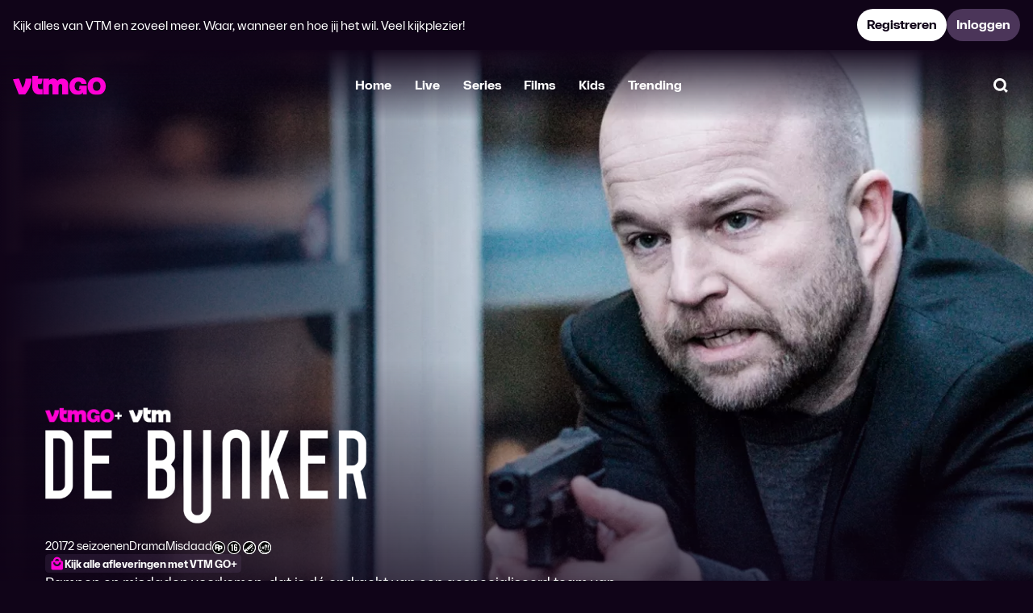

--- FILE ---
content_type: text/html;charset=UTF-8
request_url: https://www.vtmgo.be/vtmgo/de-bunker~4b2bb675-e452-47e8-8533-2b5eadd0c757
body_size: 75180
content:
<!DOCTYPE html>
<html dir="ltr" lang="nl-be" class="no-js lfvp layout--detailv3 theme--vtmgo layout--user-not-loggedin">
	<head>
		
<meta charset="utf-8" />
<meta name="viewport" content="width=device-width, initial-scale=1, shrink-to-fit=no" />
<meta http-equiv="x-ua-compatible" content="ie=edge" />
<script nonce="1Km+knabw82OYwqh4IZVmw==">
	window.App = window.App || {};
	window.App.players = window.App.players || {};
</script>
<script nonce="1Km+knabw82OYwqh4IZVmw==">
		(function(w, d) {
	  w.PushEngage = w.PushEngage || [];
	  w._peq = w._peq || [];
	  PushEngage.push(['init', {
	      appId: "bc0e50d374c903dd359ab7f99f990334",
	  }]);

	  var e = d.createElement('script');

	  e.src = 'https://clientcdn.pushengage.com/sdks/pushengage-web-sdk.js';
	  e.async = true;
	  e.type = 'text/javascript';
	  d.head.appendChild(e);
	})(window, document);
</script>
<link rel="preconnect" href="https://videoplayer.dpgmedia.net" />

	<link href="https://myprivacy-static.dpgmedia.net" rel="preconnect" />
<script nonce="1Km+knabw82OYwqh4IZVmw==">
	window._privacy = window._privacy || [];

	window.cmpProperties = {
		baseUrl: "https:\/\/www.vtmgo.be",
		cmpCname: "https:\/\/cmp.vtmgo.be",
	}
</script>
<script src="https://myprivacy-static.dpgmedia.net/consent.js" async nonce="1Km+knabw82OYwqh4IZVmw=="></script>

	



	
	
	
	<link rel="preload" href="https://www.vtmgo.be/vtmgo/static/cc5a4f365bbf3524a6a283f9ae3e59d2/fonts/VTMSpacelandUntwisted-Regular-v2.woff2" as="font" type="font/woff2" crossorigin />
<link rel="preload" href="https://www.vtmgo.be/vtmgo/static/cc5a4f365bbf3524a6a283f9ae3e59d2/fonts/VTMSpacelandUntwisted-Bold-v2.woff2" as="font" type="font/woff2" crossorigin />
<link rel="preload" href="https://www.vtmgo.be/vtmgo/static/cc5a4f365bbf3524a6a283f9ae3e59d2/fonts/VTMSpacelandUntwisted-Heavy-v2.woff2" as="font" type="font/woff2" crossorigin />
<link rel="preload" href="https://www.vtmgo.be/vtmgo/static/cc5a4f365bbf3524a6a283f9ae3e59d2/fonts/VTMSpacelandHero-Heavy-v2.woff2" as="font" type="font/woff2" crossorigin />
<link rel="preload" href="https://www.vtmgo.be/vtmgo/static/cc5a4f365bbf3524a6a283f9ae3e59d2/fonts/VTMSpaceland-Heavy-v2.woff2" as="font" type="font/woff2" crossorigin />
<style>
	@font-face {
		font-family: 'VTM Spaceland Untwisted';
		font-style: normal;
		font-weight: 400;
		font-display: swap;
		src: url("https://www.vtmgo.be/vtmgo/static/cc5a4f365bbf3524a6a283f9ae3e59d2/fonts/VTMSpacelandUntwisted-Regular-v2.woff2") format('woff2');
	}

	@font-face {
		font-family: 'VTM Spaceland Untwisted';
		font-style: normal;
		font-weight: 700;
		font-display: swap;
		src: url("https://www.vtmgo.be/vtmgo/static/cc5a4f365bbf3524a6a283f9ae3e59d2/fonts/VTMSpacelandUntwisted-Bold-v2.woff2") format('woff2');
	}

	@font-face {
		font-family: 'VTM Spaceland Untwisted';
		font-style: normal;
		font-weight: 900;
		font-display: swap;
		src: url("https://www.vtmgo.be/vtmgo/static/cc5a4f365bbf3524a6a283f9ae3e59d2/fonts/VTMSpacelandUntwisted-Heavy-v2.woff2") format('woff2');
	}

	@font-face {
		font-family: 'VTM Spaceland Hero';
		font-style: normal;
		font-weight: 900;
		font-display: swap;
		src: url("https://www.vtmgo.be/vtmgo/static/cc5a4f365bbf3524a6a283f9ae3e59d2/fonts/VTMSpacelandHero-Heavy-v2.woff2") format('woff2');
	}

	@font-face {
		font-family: 'VTM Spaceland';
		font-style: normal;
		font-weight: 900;
		font-display: swap;
		src: url("https://www.vtmgo.be/vtmgo/static/cc5a4f365bbf3524a6a283f9ae3e59d2/fonts/VTMSpaceland-Heavy-v2.woff2") format('woff2');
	}

	html {
		font-feature-settings: 'rlig' on;
	}
</style>


<link href="https://www.vtmgo.be/vtmgo/static/cc5a4f365bbf3524a6a283f9ae3e59d2/css/vtmgo.min.css" rel="stylesheet" />
<link href="https://videoplayer.dpgmedia.net/v4.8.32/player-styles.css" rel="stylesheet" />
<link href="https://videoplayer.dpgmedia.net/v4.8.32/player-ui-styles.css" rel="stylesheet" />
<meta name="apple-mobile-web-app-title" content="VTM GO" />
<meta name="application-name" content="VTM GO" />
<meta name="mobile-web-app-capable" content="yes" />
<meta name="apple-itunes-app" content="app-id=589370040" />
<meta property="al:ios:app_store_id" content="589370040" />
<meta property="fb:app_id" content="4807444969275594" />
<meta property="al:ios:app_name" content="VTM GO" />
<meta property="al:android:app_name" content="VTM GO" />
<meta property="al:android:package" content="be.vmma.vtm.zenderapp" />
<link rel="icon" sizes="32x32" href="https://www.vtmgo.be/vtmgo/static/cc5a4f365bbf3524a6a283f9ae3e59d2/img/vtmgo/favicon.ico" />
<link rel="icon" type="image/png" sizes="32x32" href="https://www.vtmgo.be/vtmgo/static/cc5a4f365bbf3524a6a283f9ae3e59d2/img/vtmgo/favicon-32x32.png" />
<link rel="apple-touch-icon" href="https://www.vtmgo.be/vtmgo/static/cc5a4f365bbf3524a6a283f9ae3e59d2/img/vtmgo/apple-touch-icon-180x180.png" />
<link rel="manifest" href="https://www.vtmgo.be/vtmgo/static/cc5a4f365bbf3524a6a283f9ae3e59d2/assets/vtmgo/manifest.json" />

		
		<title>De Bunker - Seizoen 1 - Kijk volledige afleveringen op VTM GO </title>
		<link rel="preload" href="https://images0.persgroep.net/rcs/7REmW3QxZT5b7P662J_KDfDCQ68/diocontent/246256752/_fitwidth/1400?appId=038a353bad43ac27fd436dc5419c256b&amp;quality=0.8&amp;format=webp" as="image" />
		<link rel="canonical" href="https://www.vtmgo.be/vtmgo/de-bunker~4b2bb675-e452-47e8-8533-2b5eadd0c757">
		<meta name="description" content="Rampen en misdaden voorkomen, dat is dé opdracht van een gespecialiseerd team van de Belgische Staatsveiligheid. Deze Antwerpse cel opereert vanuit een geheim en ondergronds hoofdkwartier: de bunker.">
		<meta property="og:title" content="De Bunker - Seizoen 1 - Kijk volledige afleveringen op VTM GO ">
		<meta property="og:description" content="Rampen en misdaden voorkomen, dat is dé opdracht van een gespecialiseerd team van de Belgische Staatsveiligheid. Deze Antwerpse cel opereert vanuit een geheim en ondergronds hoofdkwartier: de bunker.">
		<meta property="og:type" content="video.tv_show">
		<meta property="og:url" content="https://www.vtmgo.be/vtmgo/de-bunker~4b2bb675-e452-47e8-8533-2b5eadd0c757">
		
		<meta property="og:image" content="https://images1.persgroep.net/rcs/dzkIGFu81Nc4WOMJYHZuWlIOpGo/diocontent/246256753/_fitwidth/426?appId=038a353bad43ac27fd436dc5419c256b&amp;quality=0.8&amp;format=webp">
		<meta property="og:image:width" content="426">
		<meta property="og:image:height" content="239">
	
	<meta property="al:ios:url" content="vtmgo://www.vtmgo.be/vtmgo/de-bunker~4b2bb675-e452-47e8-8533-2b5eadd0c757">
	<meta property="al:android:url" content="https://www.vtmgo.be/vtmgo/de-bunker~4b2bb675-e452-47e8-8533-2b5eadd0c757">
	<meta property="al:web:url" content="https://www.vtmgo.be/vtmgo/de-bunker~4b2bb675-e452-47e8-8533-2b5eadd0c757">
	<meta name="robots" content="max-image-preview:standard">
	
	</head>
	<body>
		<svg><defs/><symbol id="Down" viewBox="0 0 24 24"><path d="M4.21304 13.6159L6.62154 11.4001L10.0537 15.1307L10.0537 3.78075L13.3264 3.78075L13.3264 15.1307L16.7585 11.4001L19.167 13.6159L13.0919 20.2192L10.2881 20.2192L4.21304 13.6159Z" fill="currentColor"/></symbol><symbol id="FAQ" viewBox="0 0 24 24"><path d="M11.9999 23.525L8.6499 20.175H2.1499V0.474976H21.8499V20.175H15.3499L11.9999 23.525ZM5.2999 17.025H9.9499L11.9999 19.075L14.0499 17.025H18.6999V3.62498H5.2999V17.025ZM12.0249 16.35C12.4416 16.35 12.7999 16.2 13.0999 15.9C13.3999 15.6 13.5499 15.2416 13.5499 14.825C13.5499 14.4083 13.3999 14.05 13.0999 13.75C12.7999 13.45 12.4416 13.3 12.0249 13.3C11.6082 13.3 11.2499 13.45 10.9499 13.75C10.6499 14.05 10.4999 14.4083 10.4999 14.825C10.4999 15.2416 10.6499 15.6 10.9499 15.9C11.2499 16.2 11.6082 16.35 12.0249 16.35ZM10.8499 12.5H13.1999C13.1999 12.2166 13.2166 11.975 13.2499 11.775C13.2832 11.575 13.3416 11.3833 13.4249 11.2C13.5082 11.0166 13.6207 10.8375 13.7624 10.6625C13.9041 10.4875 14.0832 10.3 14.2999 10.1C14.7166 9.68331 15.0457 9.27081 15.2874 8.86248C15.5291 8.45414 15.6499 7.95831 15.6499 7.37498C15.6499 6.39164 15.3332 5.63331 14.6999 5.09998C14.0666 4.56664 13.2749 4.29998 12.3249 4.29998C11.3249 4.29998 10.4832 4.58748 9.7999 5.16248C9.11657 5.73748 8.63324 6.43331 8.3499 7.24998L10.5499 8.07498C10.6832 7.72498 10.8791 7.38748 11.1374 7.06248C11.3957 6.73748 11.7416 6.57498 12.1749 6.57498C12.4916 6.57498 12.7457 6.67081 12.9374 6.86248C13.1291 7.05414 13.2249 7.28331 13.2249 7.54998C13.2249 7.78331 13.1374 8.03748 12.9624 8.31248C12.7874 8.58748 12.5916 8.81664 12.3749 8.99998C12.0416 9.29998 11.7791 9.56664 11.5874 9.79998C11.3957 10.0333 11.2416 10.275 11.1249 10.525C11.0082 10.775 10.9332 11.0541 10.8999 11.3625C10.8666 11.6708 10.8499 12.05 10.8499 12.5Z" fill="currentColor"/></symbol><symbol id="Menu" viewBox="0 0 24 24"><path d="M2.90918 3.63635H21.091V7.27272H2.90918V3.63635Z" fill="currentColor"/><path d="M2.90918 10.1818H21.091V13.8182H2.90918V10.1818Z" fill="currentColor"/><path d="M2.90918 16.7273H16.0001V20.3636H2.90918V16.7273Z" fill="currentColor"/></symbol><symbol id="Subscription" viewBox="0 0 24 24"><path d="M10.1804 8.63214V15.3821L15.2429 12.0071L10.1804 8.63214Z" fill="currentColor"/><path fill-rule="evenodd" clip-rule="evenodd" d="M8.57226 20.4875L11.993 23.844L15.4138 20.4875H20.4735V15.4278L23.844 12.007L20.4735 8.58626V3.52651H15.4138L11.993 0.156006L8.57226 3.52651H3.51251V8.58626L0.156006 12.007L3.51251 15.4278V20.4875H8.57226ZM14.2953 17.8375L11.993 20.1395L9.69076 17.8375H6.16251V14.3093L3.86051 12.007L6.16251 9.70475V6.17651H9.69076L11.993 3.87451L14.2953 6.17651H17.8235V9.70475L20.1255 12.007L17.8235 14.3093V17.8375H14.2953Z" fill="currentColor"/></symbol><symbol id="Up" viewBox="0 0 24 24"><path d="M19.1668 10.3841L16.7583 12.5999L13.3262 8.86932L13.3262 20.2192L10.0535 20.2192L10.0535 8.86932L6.62139 12.5999L4.21289 10.3841L10.2879 3.78075L13.0918 3.78075L19.1668 10.3841Z" fill="currentColor"/></symbol><symbol id="activate" viewBox="0 0 24 24"><path d="M18.775 16.2362C19.5761 14.9584 20 13.4922 20 11.9986C20 7.58625 16.411 4 11.9986 4C10.5047 4 9.03863 4.42117 7.76082 5.22227L7.57526 5.33856L6.35299 4.11629L4.11629 6.35024L5.34131 7.57251L5.22502 7.7611C4.42392 9.03863 4 10.502 4 11.9986C4 16.4082 7.589 19.9973 11.9986 19.9973C13.4953 19.9973 14.9586 19.5733 16.2362 18.7722L16.4247 18.6559L17.647 19.8782L19.881 17.6443L18.6587 16.422L18.775 16.2364V16.2362ZM14.13 16.8959C13.451 17.1926 12.7359 17.3394 11.9986 17.3394C9.05237 17.3394 6.65512 14.9449 6.65512 11.9986C6.65512 11.2613 6.80467 10.5463 7.10131 9.86722L7.26213 9.49581L14.5014 16.7351L14.13 16.8959ZM16.8987 14.1273L16.7351 14.5014L9.49581 7.26213L9.86997 7.09856C10.5463 6.80467 11.2613 6.65512 11.9986 6.65512C14.9449 6.65512 17.3421 9.05237 17.3421 11.9986C17.3421 12.7332 17.1926 13.451 16.8987 14.1273Z" fill="currentColor"/></symbol><symbol id="addToList" viewBox="0 0 24 24"><path d="M21 10.2198V13.7802H13.7802V21H10.2229V13.7802H3V10.2198H10.2229V3H13.7802V10.2198H21Z" fill="currentColor"/></symbol><symbol id="addedToList" viewBox="0 0 24 24"><path fill-rule="evenodd" clip-rule="evenodd" d="M21.5 7.42041L9.84735 19.0731L2.49998 11.7257L4.99346 9.23219L9.84735 14.0861L19.0065 4.92694L21.5 7.42041Z" fill="currentColor"/></symbol><symbol id="airplay" viewBox="0 0 24 24"><path d="M5.96583 20.4686L11.9456 14.4889L17.9253 20.4686H5.96583ZM2.94556 18.847V4.00916H20.9456V18.847H17.3983V16.0902H18.1888V6.76591H5.70231V16.0902H6.49285V18.847H2.94556Z" fill="currentColor"/></symbol><symbol id="angleDown" viewBox="0 0 24 24"><path d="M13.0051 15.9311H10.9973L5 9.93622L6.86513 8.06891L12 13.2038L17.1349 8.06891L19 9.93622L13.0051 15.9311Z" fill="currentColor"/></symbol><symbol id="angleLeft" viewBox="0 0 24 24"><path d="M8.06909 13.0051L8.06909 10.9973L14.064 5L15.9313 6.86513L10.7964 12L15.9313 17.1349L14.064 19L8.06909 13.0051Z" fill="currentColor"/></symbol><symbol id="angleRight" viewBox="0 0 24 24"><path d="M15.931 10.9949V13.0027L9.93616 19L8.06885 17.1349L13.2037 12L8.06885 6.86513L9.93616 5L15.931 10.9949Z" fill="currentColor"/></symbol><symbol id="angleUp" viewBox="0 0 24 24"><path d="M10.9949 8.0689L13.0027 8.0689L19 14.0638L17.1349 15.9311L12 10.7962L6.86513 15.9311L5 14.0638L10.9949 8.0689Z" fill="currentColor"/></symbol><symbol id="back" viewBox="0 0 24 24"><path d="M10.6941 4.52304L12.91 6.93154L9.17939 10.3637H20.5293V13.6364H9.17939L12.91 17.0685L10.6941 19.477L4.09082 13.402V10.5981L10.6941 4.52304Z" fill="currentColor"/></symbol><symbol id="backToLive" viewBox="0 0 24 24"><path d="M11.1727 20.6625C12.2253 20.6625 13.2171 20.4619 14.148 20.0606C15.079 19.6594 15.8888 19.1153 16.5774 18.4284L14.7804 16.6404C13.7954 17.6218 12.5942 18.1125 11.1767 18.1125C9.76428 18.1125 8.56747 17.62 7.58622 16.635C6.60485 15.65 6.11416 14.4487 6.11416 13.0312C6.11416 11.6189 6.60666 10.4221 7.59166 9.44081C8.57666 8.45944 9.77791 7.96875 11.1954 7.96875H11.2892L10.2767 8.9625L11.6642 10.4062L15.3767 6.69375L11.6642 3L10.2767 4.44375L11.2704 5.41875H11.1954C10.144 5.41875 9.1546 5.61888 8.2271 6.01913C7.2996 6.41925 6.48753 6.9645 5.79091 7.65488C5.09429 8.34525 4.54591 9.15231 4.14579 10.0761C3.74554 10.9998 3.54541 11.9852 3.54541 13.0324C3.54541 14.0795 3.74554 15.0677 4.14579 15.9969C4.54591 16.9262 5.09116 17.736 5.78154 18.4264C6.47191 19.1167 7.28041 19.662 8.20703 20.0621C9.13366 20.4624 10.1222 20.6625 11.1727 20.6625Z" fill="currentColor"/><path d="M17.0676 6.69375L14.7989 8.9625L16.1864 10.4062L19.8989 6.69375L16.1864 3L14.7989 4.44375L17.0676 6.69375Z" fill="currentColor"/><path d="M16.8449 11.7819H18.9106V12.4424H17.6544V12.8013H18.6891V13.4122H17.6544V13.7941H18.922V14.4546H16.8449V11.7819Z" fill="currentColor"/><path d="M14.8975 11.7819H13.9811L14.718 14.4546H15.9246L16.6615 11.7819H15.7451L15.3213 13.7559L14.8975 11.7819Z" fill="currentColor"/><path d="M13.0118 11.7819H13.7984V14.4546H13.0118V11.7819Z" fill="currentColor"/><path d="M11.5985 11.7819H10.8119V14.4546H12.7859V13.7826H11.5985V11.7819Z" fill="currentColor"/></symbol><symbol id="backToStart" viewBox="0 0 24 24"><path d="M9.29625 20.0606C10.2271 20.4619 11.2189 20.6625 12.2715 20.6625C13.322 20.6625 14.3106 20.4624 15.2372 20.0621C16.1638 19.662 16.9723 19.1167 17.6627 18.4264C18.3531 17.736 18.8983 16.9262 19.2984 15.9969C19.6987 15.0677 19.8988 14.0795 19.8988 13.0324C19.8988 11.9852 19.6987 10.9998 19.2984 10.0761C18.8983 9.15231 18.3499 8.34525 17.6533 7.65488C16.9567 6.9645 16.1446 6.41925 15.2171 6.01913C14.2896 5.61888 13.3002 5.41875 12.2488 5.41875H12.1738L13.1676 4.44375L11.7801 3L8.06756 6.69375L11.7801 10.4062L13.1676 8.9625L12.1551 7.96875H12.2488C13.6663 7.96875 14.8676 8.45944 15.8526 9.44081C16.8376 10.4221 17.3301 11.6189 17.3301 13.0312C17.3301 14.4487 16.8394 15.65 15.858 16.635C14.8767 17.62 13.6799 18.1125 12.2676 18.1125C10.8501 18.1125 9.64881 17.6218 8.66381 16.6404L6.86681 18.4284C7.55544 19.1153 8.36525 19.6594 9.29625 20.0606Z" fill="currentColor"/><path d="M13.833 12.5073H13.035V11.7819H15.4328V12.5073H14.6348V14.4546H13.833V12.5073Z" fill="currentColor"/><path fill-rule="evenodd" clip-rule="evenodd" d="M11.978 11.7819H10.5882V14.4546H11.3595V13.6681H11.5637L12.1078 14.4546H13.0127L12.3312 13.5077C12.4432 13.4695 12.5412 13.4103 12.6252 13.3301C12.7092 13.2487 12.7735 13.1513 12.818 13.0381C12.8638 12.9248 12.8867 12.8013 12.8867 12.6677C12.8867 12.4971 12.8454 12.3451 12.7626 12.2114C12.6812 12.0765 12.5711 11.9715 12.4324 11.8964C12.2936 11.8201 12.1422 11.7819 11.978 11.7819ZM11.978 13.04C11.9195 13.0692 11.8533 13.0839 11.7795 13.0839H11.3595V12.3737H11.7604C11.838 12.3737 11.9074 12.389 11.9685 12.4195C12.0308 12.4488 12.0792 12.4908 12.1135 12.5455C12.1479 12.599 12.1651 12.6601 12.1651 12.7288C12.1651 12.7975 12.1485 12.8592 12.1155 12.914C12.0824 12.9674 12.0365 13.0094 11.978 13.04Z" fill="currentColor"/><path fill-rule="evenodd" clip-rule="evenodd" d="M8.44201 11.7819H9.69055L10.4046 14.4546H9.57982L9.44237 13.8704H8.69019L8.55273 14.4546H7.72801L8.44201 11.7819ZM9.30301 13.2824L9.06628 12.2782L8.82955 13.2824H9.30301Z" fill="currentColor"/><path d="M5.55151 12.5073H6.34951V14.4546H7.15133V12.5073H7.94933V11.7819H5.55151V12.5073Z" fill="currentColor"/><path d="M4.27897 14.5194C4.03079 14.5194 3.81569 14.4806 3.63369 14.403C3.45169 14.3253 3.31169 14.214 3.21369 14.0689C3.11697 13.9225 3.0686 13.7482 3.0686 13.5458H3.87042C3.87424 13.6476 3.91179 13.7259 3.98306 13.7806C4.0556 13.8353 4.15424 13.8627 4.27897 13.8627C4.41515 13.8627 4.51951 13.8417 4.59206 13.7997C4.66588 13.7564 4.70279 13.696 4.70279 13.6183C4.70279 13.5636 4.67924 13.5216 4.63215 13.4923C4.58633 13.4618 4.52715 13.4408 4.4546 13.4293C4.38333 13.4166 4.28279 13.4045 4.15297 13.3931C3.93406 13.374 3.75333 13.3472 3.61079 13.3129C3.46824 13.2772 3.34479 13.2066 3.24042 13.101C3.13606 12.9941 3.08388 12.8382 3.08388 12.6332C3.08388 12.4474 3.13224 12.2858 3.22897 12.1483C3.32697 12.0096 3.46569 11.9033 3.64515 11.8295C3.82588 11.7544 4.03715 11.7169 4.27897 11.7169C4.51442 11.7169 4.72124 11.7544 4.89942 11.8295C5.0776 11.9046 5.21506 12.0109 5.31179 12.1483C5.40979 12.2858 5.45879 12.4462 5.45879 12.6294H4.66842C4.65315 12.5442 4.61179 12.4805 4.54433 12.4385C4.47815 12.3952 4.38969 12.3736 4.27897 12.3736C4.14406 12.3736 4.04415 12.3927 3.97924 12.4309C3.91433 12.4678 3.88188 12.5238 3.88188 12.5989C3.88188 12.6536 3.90479 12.6956 3.9506 12.7249C3.99642 12.7542 4.05433 12.7745 4.12433 12.786C4.1956 12.7962 4.29551 12.8063 4.42406 12.8165C4.64297 12.8343 4.82433 12.8611 4.96815 12.8967C5.11197 12.9311 5.23669 13.003 5.34233 13.1124C5.44797 13.2206 5.50079 13.3803 5.50079 13.5916C5.50079 13.7825 5.45242 13.9473 5.35569 14.0861C5.25897 14.2248 5.11897 14.3317 4.93569 14.4068C4.75242 14.4819 4.53351 14.5194 4.27897 14.5194Z" fill="currentColor"/><path d="M6.37659 6.69375L8.64534 8.9625L7.25784 10.4062L3.54534 6.69375L7.25784 3L8.64534 4.44375L6.37659 6.69375Z" fill="currentColor"/></symbol><symbol id="bin" viewBox="0 0 24 24"><path d="M11.301 16.0909H9V9.54545H11.301V16.0909Z" fill="currentColor"/><path d="M15 16.0909H12.7202V9.54545H15V16.0909Z" fill="currentColor"/><path fill-rule="evenodd" clip-rule="evenodd" d="M15 3H9V4.63636H3V7.90909H4.09091V17.7273L7.36364 21H16.6364L19.9091 17.7273V7.90909H21V4.63636H15V3ZM16.6364 7.90909V17.7273H7.36364V7.90909H16.6364Z" fill="currentColor"/></symbol><symbol id="catalog" viewBox="0 0 24 24"><path d="M3 11.1818V3H11.1818V11.1818H3ZM6.27273 6.27273V7.90909H7.90909V6.27273H6.27273Z" fill="currentColor"/><path d="M3 21V12.8182H11.1818V21H3ZM6.27273 16.0909V17.7273H7.90909V16.0909H6.27273Z" fill="currentColor"/><path d="M12.8182 3V11.1818H21V3H12.8182ZM17.7273 6.27273V7.90909H16.0909V6.27273H17.7273Z" fill="currentColor"/><path d="M12.8182 21V12.8182H21V17.7273L17.7273 21H12.8182ZM16.0909 16.0909V17.7273H17.7273V16.0909H16.0909Z" fill="currentColor"/></symbol><symbol id="check" viewBox="0 0 24 24"><path fill-rule="evenodd" clip-rule="evenodd" d="M17.5207 9.61162L10.909 16.2233L6.75195 12.0662L9.06612 9.752L10.909 11.5949L15.2065 7.29745L17.5207 9.61162Z" fill="currentColor"/></symbol><symbol id="checkCircleOff" viewBox="0 0 24 24"><path d="M11.9182 20.9182C10.6719 20.9182 9.49837 20.6855 8.39752 20.22C7.2968 19.7544 6.34117 19.1163 5.53063 18.3058C4.7201 17.4953 4.08202 16.5396 3.61642 15.4389C3.15095 14.3381 2.91821 13.1645 2.91821 11.9182C2.91821 10.6685 3.15135 9.49502 3.61763 8.39794C4.08404 7.30085 4.72427 6.3461 5.5383 5.53368C6.35234 4.72125 7.30797 4.08224 8.40519 3.61664C9.50254 3.15103 10.6735 2.91823 11.9182 2.91823C13.1679 2.91823 14.3415 3.1509 15.4391 3.61623C16.5367 4.0817 17.4916 4.72052 18.3038 5.53267C19.1159 6.34482 19.7547 7.29991 20.2202 8.39794C20.6855 9.49596 20.9182 10.6699 20.9182 11.9198C20.9182 13.1699 20.6854 14.342 20.2198 15.4361C19.7542 16.5301 19.1152 17.4841 18.3028 18.2981C17.4903 19.1122 16.5356 19.7524 15.4385 20.2188C14.3414 20.6851 13.168 20.9182 11.9182 20.9182ZM11.9136 18.1738C13.6724 18.1738 15.1555 17.5717 16.3629 16.3676C17.5702 15.1633 18.1738 13.6817 18.1738 11.9229C18.1738 10.164 17.5717 8.68092 16.3676 7.47352C15.1633 6.26625 13.6817 5.66262 11.9229 5.66262C10.164 5.66262 8.6809 6.26471 7.4735 7.46888C6.26624 8.67318 5.66261 10.1548 5.66261 11.9136C5.66261 13.6724 6.26469 15.1555 7.46886 16.3629C8.67317 17.5702 10.1547 18.1738 11.9136 18.1738Z" fill="currentColor"/></symbol><symbol id="checkCircleOn" viewBox="0 0 24 24"><path d="M8.4793 20.3018C9.58016 20.7673 10.7537 21 12 21C13.2498 21 14.4232 20.7669 15.5203 20.3006C16.6174 19.8342 17.5721 19.1939 18.3846 18.3799C19.197 17.5659 19.836 16.6119 20.3016 15.5179C20.7672 14.4237 21 13.2517 21 12.0016C21 10.7517 20.7673 9.57774 20.302 8.47971C19.8365 7.38168 19.1977 6.42659 18.3856 5.61444C17.5734 4.80229 16.6185 4.16348 15.5209 3.69801C14.4233 3.23267 13.2496 3 12 3C10.7553 3 9.58433 3.2328 8.48697 3.69841C7.38975 4.16401 6.43413 4.80303 5.62009 5.61545C4.80605 6.42787 4.16583 7.38262 3.69942 8.47971C3.23314 9.57679 3 10.7502 3 12C3 13.2463 3.23274 14.4198 3.69821 15.5207C4.16381 16.6214 4.80188 17.577 5.61242 18.3876C6.42296 19.1981 7.37859 19.8362 8.4793 20.3018ZM10.8946 16.0112L7 12.1166L8.81614 10.2803L10.8946 12.3587L15.2534 8L17.0493 9.83632L10.8946 16.0112Z" fill="currentColor"/></symbol><symbol id="checkOff" viewBox="0 0 24 24"><path d="M5.97502 20.9454C5.1267 20.9454 4.40967 20.6525 3.82393 20.0668C3.23818 19.481 2.94531 18.764 2.94531 17.9157V5.97511C2.94531 5.12664 3.23818 4.40961 3.82393 3.82402C4.40967 3.23828 5.1267 2.9454 5.97502 2.9454H17.9156C18.7641 2.9454 19.4811 3.23828 20.0667 3.82402C20.6524 4.40961 20.9453 5.12664 20.9453 5.97511V17.9157C20.9453 18.764 20.6524 19.481 20.0667 20.0668C19.4811 20.6525 18.7641 20.9454 17.9156 20.9454H5.97502ZM5.97502 17.9157H17.9156V5.97511H5.97502V17.9157Z" fill="currentColor"/></symbol><symbol id="checkOn" viewBox="0 0 24 24"><path fill-rule="evenodd" clip-rule="evenodd" d="M3.87861 20.1214C4.46436 20.7071 5.18139 21 6.0297 21H17.9703C18.8188 21 19.5358 20.7071 20.1214 20.1214C20.7071 19.5356 21 18.8186 21 17.9703V6.0297C21 5.18124 20.7071 4.46421 20.1214 3.87861C19.5358 3.29287 18.8188 3 17.9703 3H6.0297C5.18139 3 4.46436 3.29287 3.87861 3.87861C3.29287 4.46421 3 5.18124 3 6.0297V17.9703C3 18.8186 3.29287 19.5356 3.87861 20.1214ZM10.8946 16.0112L17.0493 9.83632L15.2534 8L10.8946 12.3587L8.81614 10.2803L7 12.1166L10.8946 16.0112Z" fill="currentColor"/></symbol><symbol id="chromecastOff" viewBox="0 0 24 24"><path d="M21 18.9814H14.1001C14.1001 18.5488 14.071 18.1058 14.0129 17.6523C13.9547 17.1988 13.8767 16.7488 13.7791 16.3023H18.3209V7.67907H5.67907V8.1814C5.2186 8.08372 4.76512 8.00698 4.3186 7.95116C3.87209 7.89535 3.43256 7.86744 3 7.86744V5H21V18.9814ZM3 18.9814V16.4488C3.69307 16.4488 4.2884 16.6977 4.78598 17.1954C5.2837 17.693 5.53256 18.2883 5.53256 18.9814H3ZM7.03954 18.9814C7.03954 17.8512 6.64151 16.8953 5.84546 16.114C5.04956 15.3326 4.10107 14.9419 3 14.9419V12.9116C4.68084 12.9116 6.11267 13.5003 7.29551 14.6777C8.47835 15.8551 9.06977 17.2897 9.06977 18.9814H7.03954ZM10.5767 18.9814C10.5767 17.9375 10.3779 16.958 9.98023 16.0428C9.58256 15.1274 9.0397 14.3214 8.35165 13.6247C7.66374 12.928 6.86079 12.3838 5.94279 11.9922C5.02479 11.6005 4.04386 11.4047 3 11.4047V9.37442C4.32488 9.37442 5.56988 9.62572 6.735 10.1283C7.89998 10.6309 8.91837 11.3169 9.79019 12.1862C10.662 13.0553 11.3459 14.0717 11.842 15.2353C12.338 16.3989 12.586 17.6476 12.586 18.9814H10.5767Z" fill="currentColor"/></symbol><symbol id="chromecastOn" viewBox="0 0 24 24"><path d="M21 18.9814H14.1001C14.1001 18.5488 14.071 18.1058 14.0129 17.6523C13.9547 17.1988 13.8767 16.7488 13.7791 16.3023H18.3209V7.67907H5.67907V8.1814C5.2186 8.08372 4.76512 8.00698 4.3186 7.95116C3.87209 7.89535 3.43256 7.86744 3 7.86744V5H21V18.9814ZM3 18.9814V16.4488C3.69307 16.4488 4.2884 16.6977 4.78598 17.1954C5.2837 17.693 5.53256 18.2883 5.53256 18.9814H3ZM7.03954 18.9814C7.03954 17.8512 6.64151 16.8954 5.84546 16.114C5.04956 15.3326 4.10107 14.9419 3 14.9419V12.9116C4.68084 12.9116 6.11267 13.5003 7.29551 14.6777C8.47835 15.8551 9.06977 17.2897 9.06977 18.9814H7.03954ZM10.5767 18.9814C10.5767 17.9375 10.3779 16.958 9.98023 16.0428C9.58256 15.1274 9.0397 14.3214 8.35165 13.6247C7.66374 12.928 6.86079 12.3838 5.94279 11.9922C5.02479 11.6005 4.04386 11.4047 3 11.4047V9.37442C4.32488 9.37442 5.56988 9.62572 6.735 10.1283C7.89998 10.6309 8.91837 11.3169 9.79019 12.1862C10.662 13.0553 11.3459 14.0717 11.842 15.2353C12.338 16.3989 12.586 17.6476 12.586 18.9814H10.5767Z" fill="currentColor"/><path d="M8.58997 9.36364C10.7072 10.6042 12.38 12.5213 13.3116 14.8182H16.6364V9.36364H8.58997Z" fill="currentColor"/></symbol><symbol id="clearInput" viewBox="0 0 24 24"><path d="M9.29596 16.1973L12 13.4933L14.704 16.1973L16.1973 14.704L13.4933 12L16.1973 9.29596L14.704 7.80269L12 10.5067L9.29596 7.80269L7.80269 9.29596L10.5067 12L7.80269 14.704L9.29596 16.1973ZM12 21C10.7537 21 9.58016 20.7673 8.4793 20.3018C7.37859 19.8362 6.42296 19.1981 5.61242 18.3876C4.80188 17.577 4.16381 16.6214 3.69821 15.5207C3.23274 14.4198 3 13.2463 3 12C3 10.7502 3.23314 9.57679 3.69942 8.47971C4.16583 7.38262 4.80605 6.42787 5.62009 5.61545C6.43413 4.80303 7.38975 4.16401 8.48697 3.69841C9.58433 3.2328 10.7553 3 12 3C13.2496 3 14.4233 3.23267 15.5209 3.69801C16.6185 4.16348 17.5734 4.80229 18.3856 5.61444C19.1977 6.42659 19.8365 7.38168 20.302 8.47971C20.7673 9.57774 21 10.7517 21 12.0016C21 13.2517 20.7672 14.4237 20.3016 15.5179C19.836 16.6119 19.197 17.5659 18.3846 18.3799C17.5721 19.1939 16.6174 19.8342 15.5203 20.3006C14.4232 20.7669 13.2498 21 12 21ZM11.9954 18.2556C13.7542 18.2556 15.2373 17.6535 16.4447 16.4494C17.652 15.245 18.2556 13.7635 18.2556 12.0046C18.2556 10.2458 17.6535 8.76269 16.4494 7.55529C15.245 6.34803 13.7635 5.74439 12.0046 5.74439C10.2458 5.74439 8.76269 6.34648 7.55529 7.55065C6.34803 8.75496 5.74439 10.2365 5.74439 11.9954C5.74439 13.7542 6.34648 15.2373 7.55065 16.4447C8.75496 17.652 10.2365 18.2556 11.9954 18.2556Z" fill="currentColor"/></symbol><symbol id="clock" viewBox="0 0 24 24"><path d="M14.9249 16.85L16.8999 14.925L13.3749 11.4V7.125H10.6249V12.539L14.9249 16.85ZM11.9999 22.85C10.4832 22.85 9.06665 22.566 7.75015 21.998C6.43382 21.4298 5.28874 20.6588 4.3149 19.685C3.34107 18.7112 2.57007 17.5661 2.0019 16.2497C1.4339 14.9332 1.1499 13.5167 1.1499 12C1.1499 10.4833 1.4339 9.06675 2.0019 7.75025C2.57007 6.43392 3.34107 5.28883 4.3149 4.315C5.28874 3.34117 6.43382 2.57017 7.75015 2.002C9.06665 1.434 10.4832 1.15 11.9999 1.15C13.5166 1.15 14.9332 1.434 16.2497 2.002C17.566 2.57017 18.7111 3.34117 19.6849 4.315C20.6587 5.28883 21.4297 6.43392 21.9979 7.75025C22.5659 9.06675 22.8499 10.4833 22.8499 12C22.8499 13.5167 22.5659 14.9332 21.9979 16.2497C21.4297 17.5661 20.6587 18.7112 19.6849 19.685C18.7111 20.6588 17.566 21.4298 16.2497 21.998C14.9332 22.566 13.5166 22.85 11.9999 22.85ZM11.9997 19.7C14.1332 19.7 15.9499 18.9542 17.4499 17.4625C18.9499 15.9708 19.6999 14.15 19.6999 12C19.6999 9.85 18.95 8.02917 17.4502 6.5375C15.9503 5.04583 14.1337 4.3 12.0002 4.3C9.86665 4.3 8.0499 5.04583 6.5499 6.5375C5.0499 8.02917 4.2999 9.85 4.2999 12C4.2999 14.15 5.04982 15.9708 6.54965 17.4625C8.04949 18.9542 9.86615 19.7 11.9997 19.7Z" fill="currentColor"/></symbol><symbol id="close" viewBox="0 0 24 24"><path fill-rule="evenodd" clip-rule="evenodd" d="M19.9752 6.33889L6.33883 19.9753L4.02466 17.6611L17.661 4.02472L19.9752 6.33889Z" fill="currentColor"/><path fill-rule="evenodd" clip-rule="evenodd" d="M17.661 19.9753L4.02466 6.33889L6.33883 4.02472L19.9752 17.6611L17.661 19.9753Z" fill="currentColor"/></symbol><symbol id="connect" viewBox="0 0 24 24"><path d="M8.09698 12.8879V8.24664L6.56792 9.78027L4.63647 7.86323L9.46509 3L14.2937 7.86323L12.3623 9.78027L10.8332 8.24664V12.8879H8.09698ZM14.5351 21L9.70652 16.1368L11.638 14.2197L13.167 15.7534V11.1121H15.9032V15.7534L17.4323 14.2197L19.3637 16.1368L14.5351 21Z" fill="currentColor"/></symbol><symbol id="conversation" viewBox="0 0 24 24"><path d="M5.54995 19.3V15.15H19.275V5.47498H23.425V23.525L19.2 19.3H5.54995ZM0.574951 17.525V0.474976H17.275V13.15H4.97495L0.574951 17.525ZM3.72495 9.99998H14.125V3.62498H3.72495V9.99998Z" fill="currentColor"/></symbol><symbol id="creditcard" viewBox="0 0 24 24"><path d="M1.1499 20.85V3.15002H22.8499V20.85H1.1499ZM4.2999 7.92502H19.6999V6.30002H4.2999V7.92502ZM4.2999 17.7H19.6999V11.925H4.2999V17.7Z" fill="currentColor"/></symbol><symbol id="cross" viewBox="0 0 24 24"><path fill-rule="evenodd" clip-rule="evenodd" d="M15.5398 17.8539L6.14611 8.46022L8.46028 6.14606L17.854 15.5398L15.5398 17.8539Z" fill="currentColor"/><path fill-rule="evenodd" clip-rule="evenodd" d="M6.14611 15.5398L15.5398 6.14606L17.854 8.46023L8.46028 17.8539L6.14611 15.5398Z" fill="currentColor"/></symbol><symbol id="discount" viewBox="0 0 24 24"><path d="M7.30315 11.475C6.15099 11.475 5.1749 11.0678 4.3749 10.2533C3.5749 9.43877 3.1749 8.45544 3.1749 7.30327C3.1749 6.15111 3.5749 5.17502 4.3749 4.37502C5.1749 3.57502 6.15099 3.17502 7.30315 3.17502C8.45532 3.17502 9.43865 3.57502 10.2532 4.37502C11.0677 5.17502 11.4749 6.15111 11.4749 7.30327C11.4749 8.45544 11.0677 9.43877 10.2532 10.2533C9.43865 11.0678 8.45532 11.475 7.30315 11.475ZM7.3014 8.32502C7.58574 8.32502 7.8274 8.22552 8.0264 8.02652C8.2254 7.82752 8.3249 7.58586 8.3249 7.30152C8.3249 7.01719 8.2254 6.78336 8.0264 6.60002C7.8274 6.41669 7.58574 6.32502 7.3014 6.32502C7.01707 6.32502 6.78324 6.41669 6.5999 6.60002C6.41657 6.78336 6.3249 7.01719 6.3249 7.30152C6.3249 7.58586 6.41657 7.82752 6.5999 8.02652C6.78324 8.22552 7.01707 8.32502 7.3014 8.32502ZM16.6959 20.85C15.5486 20.85 14.5666 20.4445 13.7499 19.6335C12.9332 18.8225 12.5249 17.8434 12.5249 16.696C12.5249 15.5487 12.9322 14.5709 13.7467 13.7625C14.5612 12.9542 15.5445 12.55 16.6967 12.55C17.8488 12.55 18.8291 12.9555 19.6374 13.7665C20.4457 14.5775 20.8499 15.5567 20.8499 16.704C20.8499 17.8514 20.4444 18.8292 19.6334 19.6375C18.8224 20.4459 17.8432 20.85 16.6959 20.85ZM16.6984 17.7C16.9827 17.7 17.2166 17.6022 17.3999 17.4065C17.5832 17.211 17.6749 16.9735 17.6749 16.694C17.6749 16.4147 17.5832 16.1792 17.3999 15.9875C17.2166 15.7959 16.9827 15.7 16.6984 15.7C16.4141 15.7 16.1724 15.7979 15.9734 15.9935C15.7744 16.189 15.6749 16.4265 15.6749 16.706C15.6749 16.9854 15.7744 17.2209 15.9734 17.4125C16.1724 17.6042 16.4141 17.7 16.6984 17.7ZM5.3499 20.85L3.1499 18.65L18.6749 3.15002L20.8499 5.32502L5.3499 20.85Z" fill="currentColor"/></symbol><symbol id="dots" viewBox="0 0 24 24"><path d="M19 10C20.1046 10 21 10.8954 21 12C21 13.1046 20.1046 14 19 14C17.8954 14 17 13.1046 17 12C17 10.8954 17.8954 10 19 10ZM12 10C13.1046 10 14 10.8954 14 12C14 13.1046 13.1046 14 12 14C10.8954 14 10 13.1046 10 12C10 10.8954 10.8954 10 12 10ZM5 10C6.10457 10 7 10.8954 7 12C7 13.1046 6.10457 14 5 14C3.89543 14 3 13.1046 3 12C3 10.8954 3.89543 10 5 10Z" fill="currentColor"/></symbol><symbol id="download" viewBox="0 0 24 24"><path fill-rule="evenodd" clip-rule="evenodd" d="M17.7 14.5V17.7H6.3V14.5H3V17.7L6.3 21H17.7L21 17.7V14.5H17.7Z" fill="currentColor"/><path fill-rule="evenodd" clip-rule="evenodd" d="M13 13.9L17.8 9.1L15.5 6.8L13.6 8.6V3H10.4V8.9L7.9 6.7L5.7 9.1L11.1 13.9H13Z" fill="currentColor"/></symbol><symbol id="downloadedToDevice" viewBox="0 0 24 24"><path d="M11.291 14.5208L14.5969 11.215L13.4398 10.0579L11.291 12.2066L10.1241 11.0397L8.96704 12.1968L11.291 14.5208Z" fill="currentColor"/><path d="M5.18188 4.09091V19.9091C5.18188 20.5116 5.6703 21 6.27279 21H17.1819C17.7844 21 18.2728 20.5116 18.2728 19.9091V4.09091C18.2728 3.48842 17.7844 3 17.1819 3H6.27279C5.6703 3 5.18188 3.48842 5.18188 4.09091ZM8.45461 17.7273V6.27273H15.0001V17.7273H8.45461Z" fill="currentColor"/></symbol><symbol id="entertainment" viewBox="0 0 24 24"><path d="M9.30715 5.18182L21.071 11.5382L19.2985 14.819C19.2935 14.8286 19.2887 14.8377 19.285 14.8448L19.2382 14.9332C19.2007 15.004 19.1471 15.1049 19.0824 15.2266L19.0445 15.2979C18.9188 15.5344 18.7563 15.8401 18.5805 16.1716C18.1887 16.9105 17.7439 17.7528 17.494 18.2395L17.4915 18.2444C16.5865 19.9996 14.8496 20.5816 14.002 20.7925C13.0251 21.0354 12.0348 21.0849 11.3384 21.0849C10.852 21.0849 10.4383 21.0605 10.1882 21.0426L8.49196 20.9309L7.46242 19.5766C7.16737 19.1911 6.49082 18.2717 5.96647 17.1937C5.70431 16.6546 5.41348 15.9425 5.27126 15.147C5.13265 14.3717 5.07945 13.1931 5.69168 12.012M7.53788 8.52464L7.32784 8.91835C7.19702 9.16375 7.01702 9.50171 6.82037 9.8718C6.43012 10.6062 5.96464 11.4853 5.69168 12.012M10.0644 17.5915L10.1949 17.7632L10.4134 17.7776C10.4805 17.7825 10.5619 17.7879 10.6547 17.7929C10.8176 17.8018 11.0157 17.8097 11.234 17.8117C11.2683 17.812 11.3031 17.8121 11.3384 17.8121C11.8996 17.8121 12.5771 17.7698 13.1792 17.6245C13.1902 17.6218 13.2012 17.6192 13.2122 17.6164C13.8223 17.4647 14.3502 17.1954 14.5827 16.7445C14.6487 16.616 14.727 16.4651 14.8135 16.2994C14.8287 16.2703 14.8441 16.2407 14.8598 16.2107C15.0501 15.8468 15.2743 15.4219 15.4919 15.0107C15.4945 15.0058 15.4971 15.0009 15.4996 14.9961C15.5015 14.9925 15.5034 14.989 15.5053 14.9854C15.7455 14.5318 15.9766 14.0968 16.1443 13.7814C16.1475 13.7753 16.1507 13.7693 16.1539 13.7633C16.2284 13.6231 16.2898 13.5075 16.333 13.426C16.3781 13.3412 16.4034 13.2925 16.4034 13.2925L16.6361 12.8618L10.6555 9.63033L10.4276 10.061L10.3601 10.1875L10.1375 10.6047L9.50635 11.7919C9.50509 11.7943 9.50384 11.7966 9.50258 11.7989C9.50122 11.8015 9.49985 11.804 9.49855 11.8066C9.49598 11.8114 9.49342 11.8162 9.49091 11.821C9.36665 12.0551 9.24071 12.293 9.12044 12.5207C9.02984 12.6923 8.94245 12.8581 8.86145 13.0124C8.84607 13.0416 8.83096 13.0705 8.81607 13.0988C8.73447 13.2544 8.6604 13.3963 8.5974 13.5179C8.34847 13.9979 8.45162 14.6387 8.69738 15.2772C8.91578 15.8447 9.24687 16.4104 9.54344 16.8597C9.67893 17.0649 9.80722 17.2458 9.91429 17.3915C9.97096 17.4686 10.0217 17.5358 10.0644 17.5915ZM13.7895 14.0845C13.7908 14.0819 13.7921 14.0793 13.7933 14.0767C13.7957 14.0718 13.7979 14.0669 13.8001 14.0619C13.8981 13.8385 13.8151 13.5704 13.6017 13.4449L13.5974 13.4423C13.5949 13.441 13.5925 13.4396 13.5901 13.4382L13.5848 13.4354C13.5255 13.4036 13.463 13.3847 13.4003 13.3788C13.2207 13.3619 13.0418 13.4478 12.944 13.613C12.9412 13.6177 12.9385 13.6224 12.9359 13.6271C12.9346 13.6295 12.9332 13.6321 12.932 13.6345L12.9312 13.6359L12.9295 13.6392C12.9282 13.6417 12.927 13.6441 12.9257 13.6466C12.8088 13.8829 12.8948 14.1671 13.1246 14.2939C13.1264 14.2948 13.1281 14.2958 13.1299 14.2967C13.1324 14.2981 13.135 14.2995 13.1375 14.3008C13.1923 14.3295 13.2503 14.3464 13.3087 14.3525C13.4968 14.3719 13.6884 14.2775 13.7834 14.0962L13.7859 14.0916C13.787 14.0896 13.7879 14.0876 13.789 14.0855L13.7895 14.0845ZM12.6614 15.1791C12.6643 15.1738 12.6673 15.1683 12.6702 15.1629L10.9648 14.2382C10.962 14.2435 10.9592 14.2489 10.9565 14.2542C10.912 14.342 10.8818 14.4339 10.8652 14.5268C10.8557 14.5794 10.8507 14.6324 10.8499 14.6852C10.8448 15.0313 11.0211 15.37 11.3384 15.5517C11.3462 15.5561 11.3541 15.5605 11.3621 15.5648C11.3798 15.5744 11.3978 15.5834 11.4159 15.5918C11.6996 15.7233 12.0185 15.7032 12.2781 15.5612L12.2826 15.5587C12.3635 15.5138 12.4385 15.457 12.5049 15.3893C12.5304 15.3633 12.5546 15.3356 12.5774 15.3063C12.5827 15.2996 12.5878 15.2928 12.5929 15.2859C12.6029 15.2722 12.6127 15.2583 12.6221 15.244C12.6359 15.223 12.649 15.2014 12.6614 15.1791ZM12.0816 13.1609C12.1932 12.9304 12.1133 12.6508 11.8962 12.5205C11.8919 12.5179 11.8876 12.5154 11.8833 12.513C11.8808 12.5116 11.8782 12.5102 11.8757 12.5088C11.8175 12.477 11.7555 12.4597 11.6931 12.4541C11.5061 12.4376 11.3165 12.5338 11.2221 12.7102C11.2209 12.7126 11.2196 12.715 11.2184 12.7173L11.2161 12.7221L11.2148 12.7248C11.2133 12.7277 11.2119 12.7307 11.2106 12.7337C11.2089 12.7373 11.2072 12.741 11.2057 12.7447C11.107 12.973 11.1907 13.2424 11.4058 13.3676C11.4082 13.369 11.4106 13.3703 11.4131 13.3718C11.4157 13.3731 11.4182 13.3745 11.4207 13.3759C11.4237 13.3775 11.4268 13.3791 11.4298 13.3807C11.4869 13.4098 11.5469 13.4264 11.6068 13.4314C11.7871 13.4469 11.9665 13.3583 12.0635 13.1945C12.0656 13.1911 12.0676 13.1876 12.0695 13.1841L12.0718 13.1801L12.0743 13.1755C12.0755 13.1731 12.0767 13.1707 12.0779 13.1683C12.0792 13.1659 12.0804 13.1634 12.0816 13.1609Z" fill="currentColor"/><path d="M12.5455 5.45455L16.6364 3L21 10.0909L12.5455 5.45455ZM3 7.90909L7.90909 4.90909L4.63636 10.6364L3 7.90909Z" fill="currentColor"/></symbol><symbol id="error" viewBox="0 0 24 24"><path d="M11.0925 11.7L11.6675 15.0525H12.3375L12.9125 11.7H11.0925Z" fill="currentColor"/><path d="M11.3925 16.875C11.24 16.725 11.165 16.5225 11.165 16.2725C11.165 16.0225 11.24 15.82 11.3925 15.67C11.545 15.52 11.7475 15.445 12 15.445C12.2525 15.445 12.455 15.52 12.6075 15.67C12.76 15.82 12.835 16.0225 12.835 16.2725C12.835 16.5225 12.76 16.725 12.6075 16.875C12.455 17.025 12.2525 17.1 12 17.1C11.7475 17.1 11.545 17.025 11.3925 16.875Z" fill="currentColor"/><path fill-rule="evenodd" clip-rule="evenodd" d="M12 3L22 21H2L12 3ZM7.125 18H16.875L12 9.22501L7.125 18Z" fill="currentColor"/></symbol><symbol id="errorFilled" viewBox="0 0 24 24"><path fill-rule="evenodd" clip-rule="evenodd" d="M11.9 3L21.8 21H2L11.9 3ZM10.4 9.6H13.4L12.4533 15.1858H11.3467L10.4 9.6ZM10.523 17.2192C10.523 17.6377 10.648 17.9724 10.898 18.2234C11.148 18.4745 11.482 18.6 11.9 18.6C12.318 18.6 12.652 18.4745 12.902 18.2234C13.152 17.9724 13.2771 17.6377 13.2771 17.2192C13.2771 16.8008 13.152 16.4661 12.902 16.2151C12.652 15.964 12.318 15.8385 11.9 15.8385C11.482 15.8385 11.148 15.964 10.898 16.2151C10.648 16.4661 10.523 16.8008 10.523 17.2192Z" fill="currentColor"/></symbol><symbol id="externalLink" viewBox="0 0 24 24"><path d="M12 3H3V21H17.7273L21 17.7273V12H17.7273V17.7273H6.27273V6.27273H12V3Z" fill="currentColor"/><path d="M21 3H13.6364V6.27273H15.262L8.97177 12.1698L11.2101 14.5574L17.7273 8.44756V10.3636H21V3Z" fill="currentColor"/></symbol><symbol id="fastForward" viewBox="0 0 24 24"><path d="M14.9712 20.0606C14.0403 20.4619 13.0486 20.6625 11.996 20.6625C10.9455 20.6625 9.9569 20.4624 9.03028 20.0621C8.10365 19.662 7.29515 19.1167 6.60478 18.4264C5.9144 17.736 5.36915 16.9262 4.96903 15.9969C4.56878 15.0677 4.36865 14.0795 4.36865 13.0324C4.36865 11.9852 4.56878 10.9998 4.96903 10.0761C5.36915 9.15231 5.91753 8.34525 6.61415 7.65488C7.31078 6.9645 8.12284 6.41925 9.05034 6.01913C9.97784 5.61888 10.9673 5.41875 12.0187 5.41875H12.0937L11.0999 4.44375L12.4874 3L16.1999 6.69375L12.4874 10.4062L11.0999 8.9625L12.1124 7.96875H12.0187C10.6012 7.96875 9.3999 8.45944 8.4149 9.44081C7.4299 10.4221 6.9374 11.6189 6.9374 13.0312C6.9374 14.4487 7.42809 15.65 8.40947 16.635C9.39072 17.62 10.5875 18.1125 11.9999 18.1125C13.4174 18.1125 14.6187 17.6218 15.6037 16.6404C16.5887 15.6592 17.0812 14.4624 17.0812 13.05H19.6312C19.6312 14.1 19.4316 15.0872 19.0325 16.0116C18.6332 16.9361 18.0893 17.7417 17.4007 18.4284C16.712 19.1153 15.9022 19.6594 14.9712 20.0606Z" fill="currentColor"/><path d="M18.1687 6.82505L15.8999 9.0938L17.2874 10.5376L20.9999 6.82505L17.2874 3.1313L15.8999 4.57505L18.1687 6.82505Z" fill="currentColor"/></symbol><symbol id="fastRewind" viewBox="0 0 24 24"><path d="M9.0287 20.0606C9.95958 20.4619 10.9513 20.6625 12.004 20.6625C13.0545 20.6625 14.043 20.4624 14.9696 20.0621C15.8963 19.662 16.7048 19.1167 17.3951 18.4264C18.0855 17.736 18.6308 16.9262 19.0309 15.9969C19.4311 15.0677 19.6313 14.0795 19.6313 13.0324C19.6313 11.9852 19.4311 10.9998 19.0309 10.0761C18.6308 9.15231 18.0824 8.34525 17.3858 7.65488C16.6891 6.9645 15.8771 6.41925 14.9496 6.01913C14.0221 5.61888 13.0326 5.41875 11.9813 5.41875H11.9063L12.9 4.44375L11.5125 3L7.80001 6.69375L11.5125 10.4062L12.9 8.9625L11.8875 7.96875H11.9813C13.3988 7.96875 14.6 8.45944 15.585 9.44081C16.57 10.4221 17.0625 11.6189 17.0625 13.0312C17.0625 14.4487 16.5718 15.65 15.5905 16.635C14.6092 17.62 13.4124 18.1125 12 18.1125C10.5825 18.1125 9.38126 17.6218 8.39626 16.6404C7.41126 15.6592 6.91876 14.4624 6.91876 13.05H4.36876C4.36876 14.1 4.56833 15.0872 4.96745 16.0116C5.3667 16.9361 5.91064 17.7417 6.59926 18.4284C7.28789 19.1153 8.0977 19.6594 9.0287 20.0606Z" fill="currentColor"/><path d="M5.83125 6.82505L8.1 9.0938L6.7125 10.5376L3 6.82505L6.7125 3.1313L8.1 4.57505L5.83125 6.82505Z" fill="currentColor"/></symbol><symbol id="films" viewBox="0 0 24 24"><path d="M21.0001 6.81817L19.3637 3.54544H16.091L17.7274 6.81817H21.0001Z" fill="currentColor"/><path d="M14.4547 4.63635L16.091 7.90908H12.8183L11.1819 4.63635H14.4547Z" fill="currentColor"/><path d="M11.1819 8.99999L9.54556 5.72726H6.27284L7.9092 8.99999H11.1819Z" fill="currentColor"/><path d="M6.27284 10.0909H21.0001V17.7273L17.7274 21H6.27284L3.00011 17.7273L3 6.81817H4.63647L6.27284 10.0909ZM6.27284 13.3636V17.7273H17.7274V13.3636H6.27284Z" fill="currentColor"/></symbol><symbol id="forward" viewBox="0 0 24 24"><path d="M13.3059 19.477L11.0901 17.0685L14.8206 13.6364L3.4707 13.6363L3.4707 10.3636L14.8206 10.3636L11.0901 6.93151L13.3059 4.52301L19.9092 10.5981V13.4019L13.3059 19.477Z" fill="currentColor"/></symbol><symbol id="forward10" viewBox="0 0 24 24"><path d="M16.5222 6.69375L14.2535 8.9625L15.641 10.4062L19.3535 6.69375L15.641 3L14.2535 4.44375L16.5222 6.69375Z" fill="currentColor"/><path d="M10.6273 20.6625C11.6799 20.6625 12.6717 20.4619 13.6026 20.0606C14.5336 19.6594 15.3434 19.1153 16.032 18.4284L14.235 16.6404C13.25 17.6218 12.0487 18.1125 10.6312 18.1125C9.21887 18.1125 8.02206 17.62 7.04081 16.635C6.05944 15.65 5.56875 14.4487 5.56875 13.0312C5.56875 11.6189 6.06125 10.4221 7.04625 9.44081C8.03125 8.45944 9.2325 7.96875 10.65 7.96875H10.7437L9.73125 8.9625L11.1187 10.4062L14.8312 6.69375L11.1187 3L9.73125 4.44375L10.725 5.41875H10.65C9.59862 5.41875 8.60919 5.61888 7.68169 6.01913C6.75419 6.41925 5.94212 6.9645 5.2455 7.65488C4.54888 8.34525 4.0005 9.15231 3.60038 10.0761C3.20013 10.9998 3 11.9852 3 13.0324C3 14.0795 3.20013 15.0677 3.60038 15.9969C4.0005 16.9262 4.54575 17.736 5.23613 18.4264C5.9265 19.1167 6.735 19.662 7.66162 20.0621C8.58825 20.4624 9.57681 20.6625 10.6273 20.6625Z" fill="currentColor"/><path fill-rule="evenodd" clip-rule="evenodd" d="M12.1369 15.6567C11.6918 15.6567 11.3176 15.5618 11.0143 15.372C10.7132 15.18 10.4863 14.9051 10.3336 14.5473C10.1831 14.1873 10.1078 13.7564 10.1078 13.2545C10.1078 12.7527 10.1831 12.3229 10.3336 11.9651C10.4863 11.6051 10.7132 11.3302 11.0143 11.1404C11.3176 10.9484 11.6918 10.8524 12.1369 10.8524C12.582 10.8524 12.9551 10.9484 13.2562 11.1404C13.5594 11.3302 13.7863 11.6051 13.9369 11.9651C14.0896 12.3229 14.166 12.7527 14.166 13.2545C14.166 13.7564 14.0896 14.1873 13.9369 14.5473C13.7863 14.9051 13.5594 15.18 13.2562 15.372C12.9551 15.5618 12.582 15.6567 12.1369 15.6567ZM11.4169 13.2545C11.4169 13.6756 11.4736 13.9985 11.5871 14.2233C11.7005 14.4458 11.8838 14.5571 12.1369 14.5571C12.39 14.5571 12.5732 14.4458 12.6867 14.2233C12.8002 13.9985 12.8569 13.6756 12.8569 13.2545C12.8569 12.8335 12.8002 12.5116 12.6867 12.2891C12.5732 12.0644 12.39 11.952 12.1369 11.952C11.8838 11.952 11.7005 12.0644 11.5871 12.2891C11.4736 12.5116 11.4169 12.8335 11.4169 13.2545Z" fill="currentColor"/><path d="M7.56161 12.1615H8.26852V15.5455H9.61688V10.9636H7.56161V12.1615Z" fill="currentColor"/></symbol><symbol id="forward30" viewBox="0 0 24 24"><path d="M16.5222 6.69375L14.2535 8.9625L15.641 10.4062L19.3535 6.69375L15.641 3L14.2535 4.44375L16.5222 6.69375Z" fill="currentColor"/><path d="M10.6273 20.6625C11.6799 20.6625 12.6717 20.4619 13.6026 20.0606C14.5336 19.6594 15.3434 19.1153 16.032 18.4284L14.235 16.6404C13.25 17.6218 12.0487 18.1125 10.6312 18.1125C9.21887 18.1125 8.02206 17.62 7.04081 16.635C6.05944 15.65 5.56875 14.4487 5.56875 13.0312C5.56875 11.6189 6.06125 10.4221 7.04625 9.44081C8.03125 8.45944 9.2325 7.96875 10.65 7.96875H10.7437L9.73125 8.9625L11.1187 10.4062L14.8312 6.69375L11.1187 3L9.73125 4.44375L10.725 5.41875H10.65C9.59862 5.41875 8.60919 5.61888 7.68169 6.01913C6.75419 6.41925 5.94212 6.9645 5.2455 7.65488C4.54888 8.34525 4.0005 9.15231 3.60038 10.0761C3.20013 10.9998 3 11.9852 3 13.0324C3 14.0795 3.20013 15.0677 3.60038 15.9969C4.0005 16.9262 4.54575 17.736 5.23613 18.4264C5.9265 19.1167 6.735 19.662 7.66162 20.0621C8.58825 20.4624 9.57681 20.6625 10.6273 20.6625Z" fill="currentColor"/><path fill-rule="evenodd" clip-rule="evenodd" d="M13.705 15.6567C13.26 15.6567 12.8858 15.5618 12.5825 15.372C12.2814 15.18 12.0545 14.9051 11.9018 14.5473C11.7512 14.1873 11.676 13.7564 11.676 13.2545C11.676 12.7527 11.7512 12.3229 11.9018 11.9651C12.0545 11.6051 12.2814 11.3302 12.5825 11.1404C12.8858 10.9484 13.26 10.8524 13.705 10.8524C14.1501 10.8524 14.5232 10.9484 14.8243 11.1404C15.1276 11.3302 15.3545 11.6051 15.505 11.9651C15.6578 12.3229 15.7341 12.7527 15.7341 13.2545C15.7341 13.7564 15.6578 14.1873 15.505 14.5473C15.3545 14.9051 15.1276 15.18 14.8243 15.372C14.5232 15.5618 14.1501 15.6567 13.705 15.6567ZM12.985 13.2545C12.985 13.6756 13.0418 13.9985 13.1552 14.2233C13.2687 14.4458 13.452 14.5571 13.705 14.5571C13.9581 14.5571 14.1414 14.4458 14.2549 14.2233C14.3683 13.9985 14.425 13.6756 14.425 13.2545C14.425 12.8335 14.3683 12.5116 14.2549 12.2891C14.1414 12.0644 13.9581 11.952 13.705 11.952C13.452 11.952 13.2687 12.0644 13.1552 12.2891C13.0418 12.5116 12.985 12.8335 12.985 13.2545Z" fill="currentColor"/><path d="M8.34215 15.4473C8.63015 15.5869 8.98906 15.6567 9.41887 15.6567C9.80506 15.6567 10.1411 15.5978 10.4269 15.48C10.7127 15.36 10.932 15.1942 11.0847 14.9825C11.2396 14.7709 11.3171 14.5287 11.3171 14.256C11.3171 13.968 11.2363 13.7291 11.0749 13.5393C10.9134 13.3473 10.704 13.2175 10.4465 13.1498C10.6931 13.0909 10.8938 12.9775 11.0487 12.8095C11.2058 12.6415 11.2843 12.4276 11.2843 12.168C11.2843 11.9149 11.2112 11.6891 11.0651 11.4905C10.9189 11.292 10.7051 11.136 10.4236 11.0225C10.1443 10.9091 9.80942 10.8524 9.41887 10.8524C9.02178 10.8524 8.68033 10.9167 8.39451 11.0455C8.10869 11.172 7.88833 11.352 7.73342 11.5855C7.58069 11.8167 7.49888 12.0895 7.48797 12.4036H8.82978C8.84506 12.2662 8.90287 12.1625 9.00324 12.0927C9.10578 12.0207 9.2356 11.9847 9.39269 11.9847C9.55851 11.9847 9.68942 12.0175 9.78542 12.0829C9.88142 12.1462 9.92942 12.2378 9.92942 12.3578C9.92942 12.4647 9.89124 12.5509 9.81487 12.6164C9.74069 12.6796 9.63924 12.7113 9.51051 12.7113H8.63997V13.6538H9.44506C9.58687 13.6538 9.70251 13.6887 9.79197 13.7585C9.8836 13.8284 9.92942 13.9287 9.92942 14.0596C9.92942 14.1905 9.88251 14.2953 9.78869 14.3738C9.69706 14.4524 9.56506 14.4916 9.39269 14.4916C9.22906 14.4916 9.09924 14.4469 9.00324 14.3575C8.90724 14.268 8.84942 14.1491 8.82978 14.0007H7.48797C7.49233 14.328 7.56433 14.616 7.70397 14.8647C7.8436 15.1135 8.05633 15.3076 8.34215 15.4473Z" fill="currentColor"/></symbol><symbol id="fullscreen" viewBox="0 0 24 24"><path d="M3 21V15.0148H5.99261V18.0074H8.98522V21H3ZM15.0369 21V18.0074H18.0074V15.0148H21V21H15.0369ZM3 8.96305V3H8.98522V5.99261H5.99261V8.96305H3ZM18.0074 8.96305V5.99261H15.0369V3H21V8.96305H18.0074Z" fill="currentColor"/></symbol><symbol id="fullscreenExit" viewBox="0 0 24 24"><path d="M5.97044 21V18.0296H3V15.0148H8.98522V21H5.97044ZM15.0369 21V15.0148H21V18.0296H18.0517V21H15.0369ZM3 8.96305V5.94828H5.97044V3H8.98522V8.96305H3ZM15.0369 8.96305V3H18.0517V5.94828H21V8.96305H15.0369Z" fill="currentColor"/></symbol><symbol id="gift" viewBox="0 0 24 24"><path d="M4.83814 21V13.1202H3.27271V6.37983H7.71461C7.70157 6.26395 7.68852 6.15225 7.67548 6.04474C7.66243 5.9371 7.65591 5.82348 7.65591 5.70386C7.64286 4.94421 7.91081 4.30365 8.45976 3.78219C9.00883 3.26073 9.6671 3 10.4345 3C10.7215 3 10.9988 3.03863 11.2662 3.11588C11.5336 3.19313 11.7847 3.30258 12.0195 3.44421C12.2544 3.30258 12.512 3.19313 12.7925 3.11588C13.0729 3.03863 13.3567 3 13.6437 3C14.4046 3 15.0515 3.25912 15.5842 3.77736C16.1169 4.2956 16.3832 4.93777 16.3832 5.70386C16.3832 5.82554 16.3799 5.93717 16.3734 6.03876C16.3669 6.14022 16.3506 6.25391 16.3245 6.37983H20.7272V13.1202H19.1618V21H4.83814ZM13.6245 4.98927C13.4249 4.98927 13.251 5.05964 13.1028 5.20036C12.9546 5.34109 12.8805 5.50584 12.8805 5.69459C12.8805 5.89416 12.9546 6.06148 13.1028 6.19655C13.251 6.33161 13.4249 6.39914 13.6245 6.39914C13.8351 6.39914 14.0116 6.33161 14.154 6.19655C14.2965 6.06148 14.3677 5.89416 14.3677 5.69459C14.3677 5.50584 14.2965 5.34109 14.154 5.20036C14.0116 5.05964 13.8351 4.98927 13.6245 4.98927ZM9.69097 5.69208C9.69097 5.89127 9.76259 6.05891 9.90582 6.195C10.0491 6.33109 10.2219 6.39914 10.4244 6.39914C10.6268 6.39914 10.7998 6.33109 10.9433 6.195C11.0868 6.05891 11.1586 5.89127 11.1586 5.69208C11.1586 5.49303 11.0868 5.32609 10.9433 5.19129C10.7998 5.05661 10.6268 4.98927 10.4244 4.98927C10.2219 4.98927 10.0491 5.05661 9.90582 5.19129C9.76259 5.32609 9.69097 5.49303 9.69097 5.69208ZM5.93394 9.00644V10.4936H10.865V9.00644H5.93394ZM10.865 18.3927V13.1202H7.49937V18.3927H10.865ZM13.1349 18.3927H16.5006V13.1202H13.1349V18.3927ZM18.0856 10.4936V9.00644H13.1349V10.4936H18.0856Z" fill="currentColor"/></symbol><symbol id="giftcard" viewBox="0 0 24 24"><path d="M4.2999 17.075V18.7H19.6999V17.075H4.2999ZM4.2999 5.15H5.4249C5.35824 4.98334 5.30824 4.81933 5.2749 4.658C5.24157 4.49683 5.2249 4.3275 5.2249 4.15C5.2249 3.2125 5.55824 2.41558 6.2249 1.75925C6.89157 1.10308 7.69157 0.775002 8.6249 0.775002C9.1619 0.775002 9.65865 0.904168 10.1152 1.1625C10.5717 1.42083 10.9666 1.76667 11.2999 2.2L11.9999 3.075L12.6999 2.2C13.0332 1.76667 13.4298 1.42083 13.8897 1.1625C14.3493 0.904168 14.8444 0.775002 15.3749 0.775002C16.3082 0.775002 17.1082 1.10308 17.7749 1.75925C18.4416 2.41558 18.7749 3.2125 18.7749 4.15C18.7749 4.33333 18.7624 4.50833 18.7374 4.675C18.7124 4.84167 18.6582 5 18.5749 5.15H19.6999C20.5832 5.15 21.3291 5.45417 21.9374 6.0625C22.5457 6.67084 22.8499 7.41667 22.8499 8.3V18.7C22.8499 19.5833 22.5457 20.3292 21.9374 20.9375C21.3291 21.5458 20.5832 21.85 19.6999 21.85H4.2999C3.41657 21.85 2.67074 21.5458 2.0624 20.9375C1.45407 20.3292 1.1499 19.5833 1.1499 18.7V8.3C1.1499 7.41667 1.45407 6.67084 2.0624 6.0625C2.67074 5.45417 3.41657 5.15 4.2999 5.15ZM4.2999 13.3H19.6999V8.3H15.5999L17.2249 10.625L15.2749 12L11.9999 7.35L8.7249 12L6.7749 10.625L8.3999 8.3H4.2999V13.3ZM8.6249 5.15C8.90824 5.15 9.14574 5.05417 9.3374 4.8625C9.52907 4.67084 9.6249 4.43333 9.6249 4.15C9.6249 3.86667 9.52907 3.62917 9.3374 3.4375C9.14574 3.24583 8.90824 3.15 8.6249 3.15C8.34157 3.15 8.10407 3.24583 7.9124 3.4375C7.72074 3.62917 7.6249 3.86667 7.6249 4.15C7.6249 4.43333 7.72074 4.67084 7.9124 4.8625C8.10407 5.05417 8.34157 5.15 8.6249 5.15ZM15.3749 5.15C15.6582 5.15 15.8957 5.05417 16.0874 4.8625C16.2791 4.67084 16.3749 4.43333 16.3749 4.15C16.3749 3.86667 16.2791 3.62917 16.0874 3.4375C15.8957 3.24583 15.6582 3.15 15.3749 3.15C15.0916 3.15 14.8541 3.24583 14.6624 3.4375C14.4707 3.62917 14.3749 3.86667 14.3749 4.15C14.3749 4.43333 14.4707 4.67084 14.6624 4.8625C14.8541 5.05417 15.0916 5.15 15.3749 5.15Z" fill="currentColor"/></symbol><symbol id="hd" viewBox="0 0 24 24"><path d="M7.24285 14.4269H8.45907V12.8053H10.0807V14.4269H11.2969V9.56203H10.0807V11.5891H8.45907V9.56203H7.24285V14.4269ZM12.5942 14.4269H15.6145L16.6483 13.3931V10.5958L15.6145 9.56203H12.5942V14.4269ZM13.8104 13.2107V10.7782H15.432V13.2107H13.8104ZM2.94556 19.3526V4.63635H20.9456V19.3526H2.94556ZM5.70231 16.5958H18.1888V7.39311H5.70231V16.5958Z" fill="currentColor"/></symbol><symbol id="hide" viewBox="0 0 24 24"><path d="M15.3031 12.69L13.299 10.6858C13.3237 10.5374 13.2711 10.3951 13.1412 10.259C13.0113 10.123 12.866 10.0673 12.7052 10.092L10.8495 8.23636C11.0227 8.1745 11.2113 8.12502 11.4155 8.08791C11.6196 8.05079 11.8163 8.03224 12.0056 8.03224C12.9906 8.03224 13.8204 8.3696 14.4951 9.04432C15.1699 9.71904 15.5072 10.5489 15.5072 11.5339C15.5072 11.6984 15.4918 11.8889 15.4608 12.1054C15.4299 12.3219 15.3773 12.5168 15.3031 12.69ZM18.1794 15.5848L16.6021 13.9889C16.9856 13.6549 17.3351 13.2962 17.6505 12.9127C17.966 12.5291 18.266 12.0714 18.5505 11.5395C17.8948 10.3023 16.9974 9.30646 15.8581 8.55182C14.7189 7.79719 13.4301 7.41987 11.9918 7.41987C11.6385 7.41987 11.3196 7.43842 11.0351 7.47554C10.7505 7.51265 10.4845 7.56213 10.2371 7.62399L8.45567 5.84255C8.97526 5.63224 9.54198 5.46832 10.1558 5.35079C10.7697 5.23327 11.3844 5.1745 12 5.1745C14.0041 5.1745 15.8146 5.74351 17.4314 6.88154C19.0481 8.01956 20.2377 9.5722 21 11.5395C20.7155 12.3312 20.3196 13.0766 19.8124 13.7755C19.3052 14.4745 18.7608 15.0776 18.1794 15.5848ZM17.6227 20.3168L14.7464 17.459C14.3381 17.6075 13.9082 17.7188 13.4567 17.7931C13.0052 17.8673 12.5196 17.9044 12 17.9044C9.98351 17.9044 8.16495 17.3322 6.54433 16.1879C4.92371 15.0436 3.74227 13.4941 3 11.5395C3.23505 10.8962 3.55361 10.2714 3.95567 9.66523C4.35773 9.05904 4.8 8.50234 5.28247 7.99512L3.29691 6.00956L4.6701 4.63636L18.9773 18.9621L17.6227 20.3168ZM6.89691 9.53533C6.57526 9.89409 6.30928 10.2157 6.09897 10.5003C5.88866 10.7848 5.67835 11.1312 5.46804 11.5395C6.09019 12.8023 6.97447 13.8046 8.12091 14.5464C9.26734 15.2882 10.5604 15.659 12 15.659C12.099 15.659 12.2227 15.6559 12.3711 15.6498C12.5196 15.6436 12.699 15.6219 12.9093 15.5848L12.3897 15.0096C12.3278 15.0219 12.2642 15.0312 12.1987 15.0374C12.1333 15.0436 12.0671 15.0467 12 15.0467C11.0134 15.0467 10.1822 14.7088 9.50654 14.0329C8.8307 13.3572 8.49278 12.5261 8.49278 11.5395C8.49278 11.4848 8.48969 11.4247 8.48351 11.3593C8.47732 11.2938 8.48041 11.224 8.49278 11.1498L6.89691 9.53533Z" fill="currentColor"/></symbol><symbol id="home" viewBox="0 0 24 24"><path d="M14.2052 3H9.79485L3.00464 9.79639V20.9876L10.3512 21L20.9954 20.9876V9.79639L14.2052 3ZM17.7285 17.8877H6.26536V10.3249L11.9985 3.92412L17.7439 10.3249L17.7285 17.8877Z" fill="currentColor"/></symbol><symbol id="id" viewBox="0 0 24 24"><path d="M9.40039 13.4004C10.6001 13.4005 11.5666 13.6209 12.2998 14.0625C13.0002 14.4844 13.366 15.0469 13.3975 15.75H5.40234C5.40087 15.7829 5.4004 15.8161 5.40039 15.8496V15.75H5.40234C5.43377 15.0469 5.79957 14.4844 6.5 14.0625C7.23333 13.6209 8.20043 13.4004 9.40039 13.4004Z" fill="currentColor"/><path d="M13.4004 15.8496L13.3975 15.75H13.4004V15.8496Z" fill="currentColor"/><path d="M18.7998 14.2998H14.4004V11.75H18.7998V14.2998Z" fill="currentColor"/><path d="M9.40039 8.40039C9.95011 8.4005 10.421 8.59148 10.8125 8.97461C11.2042 9.35794 11.4004 9.83372 11.4004 10.4004C11.4003 10.9502 11.204 11.4209 10.8125 11.8125C10.4209 12.2041 9.95018 12.4003 9.40039 12.4004C8.85039 12.4004 8.37897 12.2042 7.9873 11.8125C7.59576 11.4209 7.40048 10.9502 7.40039 10.4004C7.40039 9.83372 7.59564 9.35794 7.9873 8.97461C8.37894 8.59137 8.85046 8.40039 9.40039 8.40039Z" fill="currentColor"/><path d="M18.7998 10.75H14.4004V8.2002H18.7998V10.75Z" fill="currentColor"/><path fill-rule="evenodd" clip-rule="evenodd" d="M23.2002 6.40039V17.75L19.7998 21.1504H4.40039L1 17.75V6.40039L4.40039 3H19.7998L23.2002 6.40039ZM4.40039 17.75H19.7998V6.40039H4.40039V17.75Z" fill="currentColor"/></symbol><symbol id="info" viewBox="0 0 24 24"><path d="M13.5 8.5C13.5 9.32843 12.8284 10 12 10C11.1716 10 10.5 9.32843 10.5 8.5C10.5 7.67157 11.1716 7 12 7C12.8284 7 13.5 7.67157 13.5 8.5Z" fill="currentColor"/><path d="M13.25 10.5V17H10.75V10.5H13.25Z" fill="currentColor"/><path fill-rule="evenodd" clip-rule="evenodd" d="M8.4793 20.3018C9.58016 20.7673 10.7537 21 12 21C13.2498 21 14.4232 20.7669 15.5203 20.3006C16.6174 19.8342 17.5721 19.1939 18.3846 18.3799C19.197 17.5659 19.836 16.6119 20.3016 15.5179C20.7672 14.4237 21 13.2517 21 12.0016C21 10.7517 20.7673 9.57774 20.302 8.47971C19.8365 7.38168 19.1977 6.42659 18.3856 5.61444C17.5734 4.80229 16.6185 4.16348 15.5209 3.69801C14.4233 3.23267 13.2496 3 12 3C10.7553 3 9.58433 3.2328 8.48697 3.69841C7.38975 4.16401 6.43413 4.80303 5.62009 5.61545C4.80605 6.42787 4.16583 7.38262 3.69942 8.47971C3.23314 9.57679 3 10.7502 3 12C3 13.2463 3.23274 14.4198 3.69821 15.5207C4.16381 16.6214 4.80188 17.577 5.61242 18.3876C6.42296 19.1981 7.37859 19.8362 8.4793 20.3018ZM16.4447 16.4494C15.2373 17.6535 13.7542 18.2556 11.9954 18.2556C10.2365 18.2556 8.75496 17.652 7.55065 16.4447C6.34648 15.2373 5.74439 13.7542 5.74439 11.9954C5.74439 10.2365 6.34803 8.75496 7.55529 7.55065C8.76269 6.34648 10.2458 5.74439 12.0046 5.74439C13.7635 5.74439 15.245 6.34803 16.4494 7.55529C17.6535 8.76269 18.2556 10.2458 18.2556 12.0046C18.2556 13.7635 17.652 15.245 16.4447 16.4494Z" fill="currentColor"/></symbol><symbol id="infoWarning" viewBox="0 0 24 25"><path d="M12 7.89999C12.8284 7.89999 13.5 7.22842 13.5 6.39999C13.5 5.57157 12.8284 4.89999 12 4.89999C11.1716 4.89999 10.5 5.57157 10.5 6.39999C10.5 7.22842 11.1716 7.89999 12 7.89999Z" fill="currentColor"/><path d="M13.25 14.9V8.39999H10.75V14.9H13.25Z" fill="currentColor"/><path fill-rule="evenodd" clip-rule="evenodd" d="M8.6499 19.7L11.9999 23.05L15.3499 19.7H21.8499V0H2.1499V19.7H8.6499ZM9.9499 16.55H5.2999V3.15H18.6999V16.55H14.0499L11.9999 18.6L9.9499 16.55Z" fill="currentColor"/></symbol><symbol id="kids" viewBox="0 0 24 24"><path d="M10.0908 5.72727C10.0908 7.2335 8.86977 8.45455 7.36354 8.45455C5.85731 8.45455 4.63627 7.2335 4.63627 5.72727C4.63627 4.22104 5.85731 3 7.36354 3C8.86977 3 10.0908 4.22104 10.0908 5.72727Z" fill="currentColor"/><path d="M19.3635 5.72727C19.3635 7.2335 18.1425 8.45455 16.6363 8.45455C15.13 8.45455 13.909 7.2335 13.909 5.72727C13.909 4.22104 15.13 3 16.6363 3C18.1425 3 19.3635 4.22104 19.3635 5.72727Z" fill="currentColor"/><path d="M3.09131 13.2875C3.71596 17.6482 7.4665 21 11.9999 21C16.5333 21 20.2839 17.6482 20.9085 13.2875L17.7272 11.6969L17.7195 11.7007C17.7246 11.7998 17.7272 11.8996 17.7272 12C17.7272 15.1631 15.163 17.7273 11.9999 17.7273C8.83682 17.7273 6.27263 15.1631 6.27263 12C6.27263 11.8996 6.27522 11.7998 6.28032 11.7007L6.27263 11.6969L3.09131 13.2875Z" fill="currentColor"/></symbol><symbol id="kidsAvatar" viewBox="0 0 24 24"><path fill-rule="evenodd" clip-rule="evenodd" d="M13.9239 1.29073C14.3085 1.36728 14.6644 1.54916 14.9517 1.81613C15.2389 2.08309 15.4462 2.42464 15.5507 2.8026L16.9471 7.7847L21.7632 9.5345C22.1319 9.66716 22.4578 9.89697 22.7065 10.1997C22.9552 10.5024 23.1174 10.8669 23.176 11.2542C23.2201 11.6456 23.1534 12.0416 22.9835 12.3969C22.8135 12.7522 22.5472 13.0526 22.2148 13.2639L17.8899 16.0569L17.7617 21.1815C17.7528 21.5763 17.6336 21.9608 17.4176 22.2913C17.2016 22.6219 16.8974 22.8854 16.5394 23.0521C16.1815 23.2188 15.784 23.2821 15.392 23.2347C15 23.1873 14.629 23.0312 14.3211 22.784L10.2922 19.5365L5.32677 20.9937C4.94988 21.1037 4.54968 21.1059 4.17158 21.0002C3.79347 20.8944 3.45252 20.6847 3.18738 20.3952C2.91561 20.1093 2.73099 19.7519 2.65516 19.3648C2.57934 18.9777 2.61549 18.577 2.75935 18.2097L4.60604 13.4128L1.63033 9.13792C1.40138 8.81402 1.27017 8.43122 1.25214 8.03499C1.23412 7.63874 1.33007 7.24556 1.52868 6.90221C1.72494 6.56413 2.01108 6.28699 2.35524 6.10157C2.69939 5.91616 3.08818 5.82971 3.47847 5.85177L8.64465 6.13212L11.8423 2.06445C12.0835 1.75528 12.4059 1.51919 12.7735 1.38256C13.141 1.24594 13.5393 1.21418 13.9239 1.29073ZM11.794 13.8145C10.6633 13.5895 9.64804 13.4572 9.42718 14.1089C9.20213 15.2396 9.93628 16.3386 11.0669 16.5636C12.1976 16.7887 13.2967 16.0546 13.5218 14.9239C13.5574 14.3799 12.9246 14.0396 11.794 13.8145ZM13.9986 10.7475C13.4795 10.6442 12.975 10.9813 12.8716 11.5003C12.7683 12.0194 13.1053 12.524 13.6244 12.6273C14.1435 12.7306 14.648 12.3936 14.7514 11.8745C14.8547 11.3554 14.5177 10.8509 13.9986 10.7475ZM10.4092 9.99981C9.89011 9.89649 9.38557 10.2335 9.28225 10.7526C9.17892 11.2717 9.51595 11.7762 10.035 11.8795C10.5541 11.9829 11.0587 11.6458 11.162 11.1268C11.2653 10.6077 10.9283 10.1031 10.4092 9.99981Z" fill="currentColor"/></symbol><symbol id="largeCheck" viewBox="0 0 24 24"><path fill-rule="evenodd" clip-rule="evenodd" d="M21.5 7.42041L9.84735 19.0731L2.49998 11.7257L4.99346 9.23219L9.84735 14.0861L19.0065 4.92694L21.5 7.42041Z" fill="currentColor"/></symbol><symbol id="legalAnxiety" viewBox="0 0 32 32"><path d="M32 16C32 24.8366 24.8366 32 16 32C7.16344 32 0 24.8366 0 16C0 7.16344 7.16344 0 16 0C24.8366 0 32 7.16344 32 16Z" fill="currentColor"/><path d="M29.8667 16C29.8667 23.6583 23.6583 29.8667 16 29.8667C8.34165 29.8667 2.13333 23.6583 2.13333 16C2.13333 8.34165 8.34165 2.13333 16 2.13333C23.6583 2.13333 29.8667 8.34165 29.8667 16Z" fill="currentColor"/><path d="M14.9369 9.2105C14.9369 7.95222 14.0947 6.93277 13.0547 6.93277C12.0147 6.93277 11.1724 7.95222 11.1724 9.2105C11.1724 10.4688 12.0147 11.4882 13.0547 11.4882C14.0921 11.4882 14.9369 10.4688 14.9369 9.2105Z" fill="currentColor"/><path d="M16 12.9366C14.8701 12.9366 13.9534 13.8533 13.9534 14.9832V18.9018C13.9534 20.0317 14.8701 20.9484 16 20.9484C17.1299 20.9484 18.0466 20.0317 18.0466 18.9018V14.9806C18.0466 13.8507 17.1299 12.9366 16 12.9366Z" fill="currentColor"/><path d="M18.948 6.93011C17.908 6.93011 17.0657 7.94956 17.0657 9.20784C17.0657 10.4661 17.908 11.4856 18.948 11.4856C19.988 11.4856 20.8302 10.4661 20.8302 9.20784C20.8302 7.95213 19.988 6.93011 18.948 6.93011Z" fill="currentColor"/><path d="M16 2.13333C8.34252 2.13333 2.13333 8.34252 2.13333 16C2.13333 23.6575 8.34252 29.8667 16 29.8667C23.6575 29.8667 29.8667 23.6575 29.8667 16C29.8667 8.34252 23.6575 2.13333 16 2.13333ZM11.5113 26.1098C11.3316 26.3615 11.0671 26.5284 10.764 26.5798C10.1349 26.6876 9.53916 26.2613 9.43388 25.6348L7.90854 16.642C7.85719 16.339 7.92652 16.0334 8.10627 15.7817C8.28603 15.5301 8.55052 15.3632 8.85353 15.3118C8.91773 15.3015 8.98449 15.2964 9.04869 15.2964C9.28494 15.2964 9.51605 15.3709 9.71378 15.5095C9.96543 15.6867 10.1323 15.9538 10.1837 16.2568L11.7065 25.247C11.7578 25.5526 11.6885 25.8582 11.5113 26.1098ZM24.5203 16.642L22.995 25.6322C22.9436 25.9352 22.7767 26.2023 22.525 26.3795C22.2734 26.5566 21.9678 26.6285 21.6648 26.5772C21.0382 26.4719 20.6145 25.8736 20.7198 25.247L22.2451 16.2568C22.3401 15.6944 22.8306 15.2964 23.3827 15.2964C23.4469 15.2964 23.5111 15.3015 23.5753 15.3118C24.2044 15.4197 24.6281 16.0154 24.5203 16.642ZM25.5423 14.9086C25.1494 14.3565 24.546 13.956 23.827 13.8327C22.3838 13.5887 21.01 14.562 20.766 16.0051L19.536 23.2672C18.4421 23.7037 17.2506 23.9502 16 23.9502C14.9241 23.9502 13.8892 23.7705 12.9237 23.4418L11.6628 16.0103C11.5447 15.3118 11.1595 14.7006 10.5817 14.2898C10.004 13.8789 9.30035 13.7197 8.60188 13.8378C7.90341 13.956 7.29225 14.3411 6.88138 14.9189C6.72474 15.1398 6.60405 15.3786 6.52188 15.6302C6.47052 15.2271 6.4397 14.8136 6.4397 14.3976C6.4397 9.11803 10.7178 4.8399 15.9974 4.8399C21.277 4.8399 25.5552 9.12059 25.5552 14.3976C25.5577 14.5645 25.55 14.7366 25.5423 14.9086Z" fill="currentColor"/></symbol><symbol id="legalBadLanguage" viewBox="0 0 32 32"><path d="M32 16C32 24.8366 24.8366 32 16 32C7.16344 32 0 24.8366 0 16C0 7.16344 7.16344 0 16 0C24.8366 0 32 7.16344 32 16Z" fill="currentColor"/><path d="M29.8667 16C29.8667 23.6583 23.6583 29.8667 16 29.8667C8.34165 29.8667 2.13333 23.6583 2.13333 16C2.13333 8.34165 8.34165 2.13333 16 2.13333C23.6583 2.13333 29.8667 8.34165 29.8667 16Z" fill="currentColor"/><path d="M6.04425 20.5298C4.97857 18.437 4.41877 16.0976 4.41877 13.7351C4.41877 10.8154 5.2482 8.02412 6.79664 5.63083C3.936 8.17049 2.13333 11.8734 2.13333 16C2.13333 18.6064 2.85235 21.0434 4.10291 23.1234L6.04425 20.5298Z" fill="currentColor"/><path d="M19.3973 28.7138C14.9754 28.7138 10.8359 26.793 7.9804 23.4316L4.78593 24.1557C7.30504 27.6173 11.3906 29.8667 16 29.8667C18.1699 29.8667 20.2216 29.3686 22.0499 28.4801C21.182 28.6342 20.2961 28.7138 19.3973 28.7138Z" fill="currentColor"/><path d="M16 2.13333C14.0099 2.13333 12.1174 2.55447 10.4071 3.30943C10.1529 3.53027 9.90382 3.76138 9.665 4.0002C7.06372 6.60148 5.63083 10.0579 5.63083 13.7351C5.63083 16.0282 6.20604 18.2957 7.29226 20.2961C7.40525 20.5041 7.38728 20.7583 7.24604 20.9483L5.9775 22.6406L8.07547 22.1655C8.11913 22.1553 8.16535 22.1501 8.209 22.1501C8.38876 22.1501 8.56338 22.2323 8.6815 22.3761C11.311 25.6322 15.2168 27.5016 19.3974 27.5016C21.5647 27.5016 23.6575 27.0035 25.5423 26.061C28.2053 23.5342 29.8667 19.9623 29.8667 16C29.8667 8.34252 23.6575 2.13333 16 2.13333ZM15.6456 16.3518L13.4835 16.7216C13.3371 16.7473 13.278 16.927 13.3833 17.0323L14.9215 18.5705C15.0011 18.6501 14.9908 18.781 14.901 18.8478L13.4886 19.8878C13.3987 19.9546 13.2678 19.9238 13.2164 19.8236L12.1995 17.872C12.1302 17.741 11.9427 17.741 11.8734 17.872L10.8539 19.8287C10.8026 19.9289 10.6716 19.9597 10.5817 19.8929L9.1694 18.8529C9.07952 18.7862 9.06925 18.6552 9.14886 18.5756L10.687 17.0374C10.7923 16.9321 10.7358 16.7498 10.5869 16.7267L8.42471 16.3518C8.31429 16.3338 8.24496 16.2208 8.28091 16.113L8.83044 14.4464C8.86639 14.3386 8.98708 14.2898 9.08723 14.3386L11.0465 15.3246C11.1801 15.3914 11.3341 15.2784 11.311 15.1321L10.9695 12.9596C10.9515 12.8492 11.0388 12.7465 11.1518 12.7465H12.9185C13.0315 12.7465 13.1188 12.8466 13.1009 12.9596L12.7593 15.1321C12.7362 15.281 12.8903 15.3914 13.0238 15.3246L14.9831 14.3386C15.0833 14.2872 15.2065 14.3386 15.2399 14.4464L15.7894 16.113C15.8228 16.2208 15.7561 16.3338 15.6456 16.3518ZM19.7414 22.1373C19.7414 22.24 19.6593 22.3222 19.5566 22.3222H17.5305C17.4278 22.3222 17.3456 22.24 17.3456 22.1373V20.1112C17.3456 20.0085 17.4278 19.9263 17.5305 19.9263H19.5566C19.6593 19.9263 19.7414 20.0085 19.7414 20.1112V22.1373ZM20.5632 15.6841C19.8467 16.6497 19.6182 17.2043 19.6182 17.967C19.6182 18.211 19.6387 18.4113 19.6824 18.6039L19.7029 18.6912C19.7286 18.8067 19.6413 18.9171 19.5232 18.9171H17.6409C17.5613 18.9171 17.492 18.8658 17.4663 18.7913L17.4509 18.7425C17.3687 18.4934 17.3302 18.2341 17.3302 17.8977C17.3302 16.8243 17.6075 16.0514 18.3907 14.9395C19.2048 13.7788 19.4641 13.0238 19.4641 11.8323C19.4641 11.4651 19.3974 11.2032 19.269 11.0491C19.1996 10.9669 19.0687 10.8591 18.74 10.8591C18.4113 10.8591 18.2803 10.9669 18.211 11.0491C18.0826 11.2006 18.0158 11.4651 18.0158 11.8323V13.2549C18.0158 13.3576 17.9336 13.4398 17.8309 13.4398H15.8408C15.7381 13.4398 15.6559 13.3576 15.6559 13.2549V11.9581C15.6559 10.8924 15.923 10.0579 16.4494 9.47496C16.9912 8.87664 17.7796 8.57363 18.7939 8.57363C19.8082 8.57363 20.5966 8.87664 21.1384 9.47496C21.6648 10.0579 21.9319 10.8924 21.9319 11.9581C21.9293 13.3448 21.5595 14.354 20.5632 15.6841ZM25.7375 22.1373C25.7375 22.24 25.6553 22.3222 25.5526 22.3222H23.5265C23.4238 22.3222 23.3416 22.24 23.3416 22.1373V20.1112C23.3416 20.0085 23.4238 19.9263 23.5265 19.9263H25.5526C25.6553 19.9263 25.7375 20.0085 25.7375 20.1112V22.1373ZM25.7709 14.1717C25.7709 14.1742 25.7709 14.1794 25.7709 14.1819L25.5192 18.7425C25.5141 18.8401 25.4319 18.9171 25.3343 18.9171H23.7422C23.6447 18.9171 23.5651 18.8401 23.5574 18.7425L23.3057 14.1665C23.3057 14.164 23.3057 14.1588 23.3057 14.1562V8.89719C23.3057 8.79447 23.3879 8.7123 23.4906 8.7123H25.5886C25.6913 8.7123 25.7734 8.79447 25.7734 8.89719L25.7709 14.1717Z" fill="currentColor"/></symbol><symbol id="legalDiscrimination" viewBox="0 0 32 32"><path d="M32 16C32 24.8366 24.8366 32 16 32C7.16344 32 0 24.8366 0 16C0 7.16344 7.16344 0 16 0C24.8366 0 32 7.16344 32 16Z" fill="currentColor"/><path d="M29.8667 16C29.8667 23.6583 23.6583 29.8667 16 29.8667C8.34165 29.8667 2.13333 23.6583 2.13333 16C2.13333 8.34165 8.34165 2.13333 16 2.13333C23.6583 2.13333 29.8667 8.34165 29.8667 16Z" fill="currentColor"/><path d="M24.6918 12.0785C24.9537 12.1375 25.2259 12.0939 25.4544 11.9501C25.683 11.8063 25.8422 11.5829 25.9012 11.3184C25.9603 11.0565 25.9166 10.7843 25.7729 10.5557C25.6291 10.3272 25.4057 10.168 25.1412 10.1089C25.0667 10.091 24.9897 10.0833 24.9126 10.0833C24.7252 10.0833 24.5403 10.1372 24.3785 10.2373C24.15 10.3811 23.9908 10.6045 23.9317 10.869C23.8727 11.1309 23.9163 11.4031 24.0601 11.6317C24.2065 11.8602 24.4299 12.0194 24.6918 12.0785Z" fill="currentColor"/><path d="M15.997 2.13333C8.33977 2.13333 2.13333 8.33977 2.13333 15.997C2.13333 23.6543 8.33977 29.8607 15.997 29.8607C23.6543 29.8607 29.8607 23.6543 29.8607 15.997C29.8607 8.33977 23.6517 2.13333 15.997 2.13333ZM23.1972 10.6996C23.3025 10.24 23.5798 9.84966 23.9804 9.59801C24.381 9.34636 24.8535 9.26676 25.3131 9.37204C25.7728 9.47732 26.1631 9.75465 26.4147 10.1552C26.6664 10.5558 26.746 11.0283 26.6407 11.4879C26.5354 11.9476 26.2581 12.3379 25.8575 12.5895C25.5725 12.7693 25.2515 12.8592 24.9228 12.8592C24.7918 12.8592 24.6583 12.8437 24.5248 12.8129C24.0652 12.7077 23.6748 12.4303 23.4232 12.0297C23.1715 11.6292 23.0919 11.1593 23.1972 10.6996ZM13.4831 6.70664C14.4923 6.70664 15.314 7.52834 15.314 8.5375C15.314 9.54665 14.4923 10.3684 13.4831 10.3684C12.474 10.3684 11.6523 9.54665 11.6523 8.5375C11.6548 7.52834 12.474 6.70664 13.4831 6.70664ZM8.89956 7.73633C10.0166 7.73633 10.9256 8.64535 10.9256 9.76235C10.9256 10.8794 10.0166 11.7884 8.89956 11.7884C7.78256 11.7884 6.87354 10.8794 6.87354 9.76235C6.87354 8.64535 7.78256 7.73633 8.89956 7.73633ZM19.5715 15.8712L18.552 17.1372C18.493 17.2091 18.4082 17.2553 18.3158 17.2604C18.2233 17.2681 18.1309 17.2347 18.0641 17.1731L15.3243 14.6669V24.6481C15.3243 24.8329 15.1728 24.9844 14.9879 24.9844H11.9835C11.7986 24.9844 11.6471 24.8329 11.6471 24.6481V19.2941C11.6061 19.3121 11.5598 19.3249 11.511 19.3249H10.7921V24.666C10.7921 24.8509 10.6405 25.0024 10.4557 25.0024H7.05329C6.86841 25.0024 6.71691 24.8509 6.71691 24.666V19.3249H5.99791C5.81303 19.3249 5.66153 19.1734 5.66153 18.9886V15.8789C5.66153 13.9043 7.04816 12.2968 8.75063 12.2968C9.40286 12.2968 10.0063 12.533 10.5045 12.9336C10.6149 12.6614 10.7612 12.4123 10.9461 12.1915C11.5778 11.4417 12.4997 11.0129 13.4806 11.0129C14.0583 11.0129 14.631 11.1644 15.1342 11.4468C15.3397 11.5624 15.5425 11.7165 15.7736 11.9296L19.5355 15.4141C19.669 15.5348 19.6819 15.7351 19.5715 15.8712ZM21.8157 25.0281C21.7875 25.0281 21.7592 25.0255 21.731 25.0178C21.5281 24.9716 21.3997 24.7687 21.4485 24.5659L22.5604 19.7024C22.6066 19.4996 22.8095 19.3712 23.0123 19.42C23.2152 19.4662 23.3436 19.669 23.2948 19.8719L22.1829 24.7354C22.1444 24.91 21.9878 25.0281 21.8157 25.0281ZM26.0372 20.2904C26.0141 20.388 25.9551 20.4728 25.8703 20.5267C25.8087 20.5652 25.7394 20.5857 25.67 20.5857C25.6418 20.5857 25.6136 20.5832 25.5853 20.5755L24.6198 20.3546L23.5465 25.0486C23.5054 25.2232 23.3513 25.3414 23.1793 25.3414C23.151 25.3414 23.1228 25.3388 23.0945 25.3311C22.8917 25.2849 22.7633 25.082 22.8121 24.8792L24.7122 16.5748C24.7585 16.3719 24.9613 16.2435 25.1642 16.2923C25.367 16.3386 25.4954 16.5414 25.4466 16.7443L24.7893 19.6202L25.3876 19.7563L26.0475 16.8675C26.3403 15.5836 25.5365 14.3023 24.2526 14.0095C22.9687 13.7168 21.6873 14.5205 21.3946 15.8045L20.7347 18.6933L21.333 18.8294L21.9903 15.9534C22.0366 15.7505 22.2394 15.6221 22.4423 15.6684C22.6451 15.7146 22.7735 15.9174 22.7247 16.1203L20.8246 24.4247C20.7835 24.5993 20.6294 24.7174 20.4574 24.7174C20.4291 24.7174 20.4009 24.7148 20.3726 24.7071C20.1698 24.6609 20.0414 24.458 20.0902 24.2552L21.1609 19.5612L20.1954 19.3403C19.9926 19.2941 19.8642 19.0913 19.913 18.8884L20.6576 15.6324C21.0428 13.9428 22.7325 12.8848 24.4195 13.27C26.1091 13.6552 27.1671 15.3448 26.7819 17.0319L26.0372 20.2904Z" fill="currentColor"/></symbol><symbol id="legalDrugs" viewBox="0 0 32 32"><path d="M32 16C32 24.8366 24.8366 32 16 32C7.16344 32 0 24.8366 0 16C0 7.16344 7.16344 0 16 0C24.8366 0 32 7.16344 32 16Z" fill="currentColor"/><path d="M29.8667 16C29.8667 23.6583 23.6583 29.8667 16 29.8667C8.34165 29.8667 2.13333 23.6583 2.13333 16C2.13333 8.34165 8.34165 2.13333 16 2.13333C23.6583 2.13333 29.8667 8.34165 29.8667 16Z" fill="currentColor"/><path d="M12.6361 13.6376C12.3382 13.5554 12.1379 13.3063 12.1379 13.0136V9.90385C12.1379 9.82168 12.0712 9.75234 11.9864 9.75234H11.4035C11.3214 9.75234 11.252 9.81911 11.252 9.90385V13.0136C11.252 13.3063 11.0517 13.558 10.7538 13.6376C9.85251 13.8841 9.29271 14.5338 9.29271 15.335V19.9033C11.9736 20.0445 12.0352 19.0481 14.0947 18.7015V15.335C14.0947 14.5338 13.5349 13.8841 12.6361 13.6376Z" fill="currentColor"/><path d="M16 2.13333C8.34252 2.13333 2.13333 8.34252 2.13333 16C2.13333 23.6575 8.34252 29.8667 16 29.8667C23.6575 29.8667 29.8667 23.6575 29.8667 16C29.8667 8.34252 23.6575 2.13333 16 2.13333ZM10.8616 5.33037C10.8616 5.15832 11.0029 5.01709 11.1749 5.01709H12.2123C12.3844 5.01709 12.5256 5.15832 12.5256 5.33037V7.87773C12.5256 7.99842 12.4281 8.096 12.3074 8.096H11.0773C10.9566 8.096 10.8591 7.99842 10.8591 7.87773V5.33037H10.8616ZM15.0653 25.0082C15.0653 25.2753 14.9369 25.5295 14.7161 25.7067C14.5235 25.8582 14.2744 25.9429 14.015 25.9429H9.37481C9.11546 25.9429 8.86637 25.8582 8.67378 25.7067C8.45294 25.5295 8.32454 25.2753 8.32454 25.0082V15.3349C8.32454 14.164 9.08721 13.1779 10.2839 12.767V9.26696C10.2839 8.9999 10.5021 8.78163 10.7692 8.78163H12.6258C12.8928 8.78163 13.1111 8.9999 13.1111 9.26696V12.767C14.3078 13.1779 15.0704 14.164 15.0704 15.3349V25.0082H15.0653ZM19.0327 8.04207C20.1651 7.33333 21.6571 7.67743 22.3658 8.81244L23.0412 9.89096C23.1516 10.0656 23.0977 10.2967 22.9231 10.4071L19.4564 12.577C19.2818 12.6874 19.0507 12.6335 18.9402 12.4589L18.2649 11.3778C17.5561 10.2428 17.9002 8.75082 19.0327 8.04207ZM23.6446 23.5342C23.3134 24.0016 22.8614 24.3919 22.3042 24.6513C20.6171 25.4422 18.5859 24.7257 17.7667 23.0515C17.4021 22.3042 17.3327 21.4902 17.5125 20.7429C17.5382 20.6402 17.6512 20.5863 17.7462 20.6299L23.5727 23.2826C23.6729 23.3262 23.7063 23.4469 23.6446 23.5342ZM24.148 22.484C24.1197 22.5841 24.0093 22.6329 23.9143 22.5918L18.0441 19.9212C17.949 19.8775 17.9157 19.762 17.9721 19.6747C18.3085 19.156 18.7913 18.722 19.3948 18.4395C21.0767 17.6537 23.1002 18.3625 23.922 20.0265C24.3174 20.8225 24.3739 21.6956 24.148 22.484ZM23.8013 15.6687C22.6688 16.3775 21.1769 16.0334 20.4681 14.9009L19.8596 13.9251C19.7491 13.7505 19.8031 13.5194 19.9777 13.409L23.4443 11.2391C23.619 11.1287 23.8501 11.1826 23.9605 11.3572L24.5717 12.3356C25.2778 13.4706 24.9337 14.9626 23.8013 15.6687Z" fill="currentColor"/></symbol><symbol id="legalFear" viewBox="0 0 32 32"><path fill="currentColor" d="M15.953,0C7.126,0.028 -0.01,7.199 0.003,16.025 0.019,24.852 7.178,32 16.004,32c8.828,0 15.987,-7.148 16,-15.975C32.019,7.2 24.882,0.028 16.056,0h-0.102" fill-rule="nonzero"/><path fill="currentColor" d="M12.847,2.849h0.093c0.352,0 0.281,0.226 0.235,0.507 -0.047,0.281 -3.029,5.081 -3.263,5.682 -0.1,1.486 0.055,2.977 0.46,4.41 0.227,0.304 4.684,2.45 4.8,2.162 0.118,-0.289 -2.864,-2.615 -2.817,-3.637 0.162,-1.342 0.635,-2.628 1.382,-3.754 0.725,-1.039 1.56,-1.96 2.24,-2.038h0.039c0.647,0.079 1.522,1 2.247,2.038 0.733,1.134 1.197,2.42 1.358,3.761 0.047,1.023 -2.919,3.341 -2.817,3.638 0.101,0.296 4.566,-1.858 4.792,-2.162 0.406,-1.433 0.562,-2.925 0.46,-4.41 -0.179,-0.601 -3.215,-5.401 -3.215,-5.682 0,-0.281 -0.117,-0.484 0.226,-0.507 0.71,0.064 1.386,0.335 1.944,0.78 0.718,0.609 2.802,3.567 3.051,4.816 0.25,1.248 -0.538,5.252 -1.319,5.986 -0.78,0.734 -5.463,1.81 -5.463,2.139 0,0.327 4.418,-0.196 5.268,-0.445 1.245,-0.492 2.374,-1.236 3.317,-2.186 0.274,-0.429 1.202,-5.362 1.32,-5.565 0.116,-0.202 0.116,-0.187 0.187,-0.195 0.07,0 0.156,0.078 0.242,0.29 0.46,0.854 0.726,1.8 0.78,2.77 -0.045,1.354 -0.375,2.684 -0.968,3.902 -0.366,0.46 -3.746,2.006 -4.37,2.17 -0.625,0.164 -5.534,0 -5.565,0.359 -0.031,0.36 3.403,0.78 4.386,1.054 1.314,0.54 2.508,1.336 3.512,2.341 0.414,0.687 0.78,3.653 0.414,4.347 -0.367,0.695 -1.038,0.992 -1.241,0.461 -0.203,-0.53 -0.695,-3.863 -0.882,-4.137 -0.727,-0.734 -1.551,-1.364 -2.45,-1.873 -0.742,-0.351 -3.903,-1.42 -4.012,-1.155 -0.11,0.265 2.997,2.084 3.457,2.818 0.527,1.073 0.817,2.247 0.85,3.442 -0.4,1.42 -1.164,2.711 -2.216,3.746 -0.648,0.351 -1.108,0.28 -1.014,-0.46 0.093,-0.742 1.225,-2.935 1.326,-3.442 0.055,-0.912 -0.024,-1.827 -0.234,-2.717 -0.226,-0.523 -1.865,-2.341 -2.17,-2.294 -0.304,0.047 0.133,1.967 -0.312,1.967s-0.421,-1.998 -0.874,-2.014c-0.452,-0.016 -0.421,2.014 -0.874,2.014s-0.094,-1.913 -0.32,-1.967c-0.226,-0.055 -1.936,1.771 -2.162,2.294 -0.226,0.887 -0.305,1.804 -0.234,2.717 0.07,0.507 1.218,2.794 1.296,3.441 0.078,0.648 -0.367,0.781 -1.015,0.461 -1.07,-1.027 -1.849,-2.32 -2.256,-3.746 0.018,-1.203 0.303,-2.387 0.835,-3.466 0.453,-0.733 3.544,-2.614 3.458,-2.817 -0.086,-0.203 -3.27,0.78 -4.012,1.155 -0.903,0.502 -1.729,1.133 -2.45,1.873 -0.188,0.273 -0.672,3.606 -0.882,4.137 -0.211,0.53 -0.851,0.226 -1.25,-0.46 -0.397,-0.688 0,-3.661 0.422,-4.348 1.002,-1.009 2.196,-1.805 3.513,-2.342 0.983,-0.28 4.401,-0.718 4.378,-1.053 -0.023,-0.336 -4.925,-0.195 -5.557,-0.36 -0.632,-0.163 -4.004,-1.685 -4.37,-2.138 -0.6,-1.216 -0.93,-2.547 -0.969,-3.902 0.047,-0.971 0.314,-1.919 0.78,-2.771 0.095,-0.21 0.173,-0.289 0.243,-0.289s0.125,0.094 0.187,0.195c0.063,0.102 1.046,5.136 1.311,5.565 0.927,0.944 2.037,1.688 3.263,2.185 0.858,0.25 5.245,0.781 5.276,0.445 0.031,-0.335 -4.628,-1.412 -5.401,-2.138 -0.773,-0.726 -1.616,-4.683 -1.358,-5.963 0.257,-1.28 2.341,-4.207 3.044,-4.816 0.542,-0.424 1.19,-0.694 1.873,-0.78" fill-opacity="0.88" stroke-opacity="0.88" fill-rule="nonzero"/></symbol><symbol id="legalPg10" viewBox="0 0 32 32"><circle cx="16" cy="16" r="16" fill="currentColor"/><circle cx="16" cy="16" r="13.8667" fill="currentColor"/><path d="M21.3896 11.0042V20.3079C21.3896 21.5376 20.8474 22.0057 19.9852 22.0057C19.1229 22.0057 18.5807 21.5376 18.5807 20.3079V11.0042C18.5807 9.77461 19.1229 9.30646 19.9852 9.30646C20.8503 9.30646 21.3896 9.77165 21.3896 11.0042ZM12.8237 7.03979H11.0015C10.5837 8.19535 10.1155 9.20572 8.02368 9.20572V11.1257H10.1155V24.2694H12.8237V7.03979ZM24.0978 11.1761C24.0978 8.42054 22.6459 6.84424 19.9881 6.84424C17.3303 6.84424 15.8785 8.42054 15.8785 11.1761V20.1361C15.8785 22.8946 17.3303 24.4679 19.9881 24.4679C22.6459 24.4679 24.0978 22.8916 24.0978 20.1361V11.1761Z" fill="currentColor"/></symbol><symbol id="legalPg12" viewBox="0 0 32 32"><circle cx="16" cy="16" r="16" fill="currentColor"/><circle cx="16" cy="16" r="13.8667" fill="currentColor"/><path d="M12.8029 24.2192H10.1066V11.1348H8.02368V9.22365C10.1066 9.22365 10.5718 8.21921 10.9896 7.06662H12.8029V24.2192ZM18.7555 21.7688H23.8518V24.2192H16.0592V22.1125C16.0592 17.0637 21.4015 16.2311 21.4015 11.2829C21.4015 9.73921 20.8622 9.32143 20.0059 9.32143C19.1496 9.32143 18.6103 9.78662 18.6103 11.0133V12.8503H16.0622V11.1851C16.0622 8.44143 17.4341 6.87402 20.08 6.87402C22.7259 6.87402 24.0978 8.44143 24.0978 11.1851C24.0978 16.5748 18.7318 18.5866 18.7318 21.4044C18.7318 21.5259 18.7318 21.6474 18.7555 21.7688Z" fill="currentColor"/></symbol><symbol id="legalPg16" viewBox="0 0 32 32"><circle cx="16" cy="16" r="16" fill="currentColor"/><circle cx="16" cy="16" r="13.8667" fill="currentColor"/><path fill-rule="evenodd" clip-rule="evenodd" d="M10.1066 24.2192H12.8029V7.06665H10.9896C10.5718 8.21924 10.1066 9.22369 8.02368 9.22369V11.1348H10.1066V24.2192ZM19.9822 24.4148C22.6281 24.4148 24.0741 22.8474 24.0741 20.1037H24.077V16.9659C24.077 14.4415 23.0726 13.0459 21.0874 13.0459C19.8844 13.0459 19.0518 13.5852 18.5866 14.5659V11.4281C18.5866 9.78665 19.1229 9.32146 20.08 9.32146C20.9363 9.32146 21.4755 9.78961 21.4755 11.0133V11.6266H24.0237V11.1852C24.0237 8.4385 22.6518 6.87109 20.0059 6.87109C17.2148 6.87109 15.8903 8.4385 15.8903 11.3304V20.1037C15.8903 22.8474 17.3363 24.4148 19.9822 24.4148ZM18.5867 17.1881C18.5867 15.9614 19.126 15.4962 19.9823 15.4962C20.8386 15.4962 21.3778 15.9614 21.3778 17.1881V20.2755C21.3778 21.4992 20.8386 21.9407 19.9823 21.9407C19.126 21.9407 18.5867 21.4992 18.5867 20.2755V17.1881Z" fill="currentColor"/></symbol><symbol id="legalPg6" viewBox="0 0 32 32"><circle cx="16" cy="16" r="16" fill="currentColor"/><circle cx="16" cy="16" r="13.8667" fill="currentColor"/><path fill-rule="evenodd" clip-rule="evenodd" d="M16.0503 24.4178C18.6963 24.4178 20.1422 22.8474 20.1422 20.1037H20.1452V16.9629C20.1452 14.4385 19.1407 13.0429 17.1555 13.0429C15.9526 13.0429 15.12 13.5822 14.6548 14.5629V11.4252C14.6548 9.78369 15.1911 9.3185 16.1481 9.3185C17.0044 9.3185 17.5437 9.78665 17.5437 11.0104V11.6237H20.0918V11.1822C20.0918 8.4385 18.72 6.87109 16.0741 6.87109C13.2829 6.87109 11.9585 8.4385 11.9585 11.3304V20.1037C11.9585 22.8504 13.4044 24.4178 16.0503 24.4178ZM14.6548 17.1881C14.6548 15.9614 15.1941 15.4962 16.0504 15.4962C16.9067 15.4962 17.446 15.9644 17.446 17.1881V20.2755C17.446 21.4992 16.9067 21.9407 16.0504 21.9407C15.1941 21.9407 14.6548 21.4992 14.6548 20.2755V17.1881Z" fill="currentColor"/></symbol><symbol id="legalPp" viewBox="0 0 32 32"><path d="M32 16C32 24.8366 24.8366 32 16 32C7.16344 32 0 24.8366 0 16C0 7.16344 7.16344 0 16 0C24.8366 0 32 7.16344 32 16Z" fill="currentColor"/><path d="M29.8667 16C29.8667 23.6583 23.6583 29.8667 16 29.8667C8.34165 29.8667 2.13333 23.6583 2.13333 16C2.13333 8.34165 8.34165 2.13333 16 2.13333C23.6583 2.13333 29.8667 8.34165 29.8667 16Z" fill="currentColor"/><path d="M10.7024 12.7266C10.7024 13.2831 10.7056 13.8397 10.6999 14.396C10.6986 14.5142 10.7318 14.5503 10.8511 14.5494C11.5932 14.5441 12.3351 14.5458 13.0772 14.5463C13.2582 14.5465 13.4394 14.5472 13.6172 14.5114C13.8496 14.4645 14.0939 14.4324 14.2282 14.197C14.3335 14.0124 14.3911 13.8096 14.3935 13.5984C14.3995 13.0562 14.3995 12.5138 14.3945 11.9717C14.3905 11.5476 14.1267 11.1904 13.7292 11.0504C13.5209 10.9771 13.3058 10.9408 13.0857 10.9393C12.3392 10.9344 11.5925 10.9337 10.846 10.9263C10.7346 10.9253 10.6993 10.9586 10.7004 11.0714C10.7056 11.6232 10.7027 12.1748 10.7024 12.7266ZM17.8899 15.8834C17.8899 16.3497 17.8929 16.8159 17.8878 17.282C17.8866 17.39 17.9111 17.43 18.0286 17.4293C18.8325 17.4239 19.6364 17.4257 20.4404 17.4266C20.6128 17.4267 20.7808 17.3972 20.9495 17.3677C21.2865 17.3085 21.4793 17.1047 21.5408 16.7761C21.6691 16.0925 21.6672 15.4044 21.5701 14.7187C21.5079 14.2793 21.2364 14.0056 20.8065 13.895C20.6592 13.8571 20.5093 13.8327 20.3564 13.8242C19.919 13.8001 19.4814 13.8166 19.044 13.8128C18.7252 13.8099 18.4065 13.8123 18.0877 13.812C18.0226 13.812 17.9774 13.8155 17.9649 13.9057C17.916 14.2591 17.8773 14.612 17.888 14.9701C17.8972 15.2743 17.8899 15.5789 17.8899 15.8834ZM7.20381 14.4575C7.20381 12.3824 7.20536 10.3072 7.20143 8.23204C7.20107 8.00631 7.26236 8.00024 7.43918 8.00048C9.4715 8.00226 11.5038 7.99631 13.5361 8.00428C14.3191 8.00738 15.0905 8.1065 15.8361 8.36782C16.8845 8.73527 17.5142 9.47614 17.7972 10.5336C17.8033 10.5566 17.8091 10.5797 17.815 10.6027C17.8872 10.8812 17.8872 10.8803 18.169 10.8811C19.1161 10.884 20.0636 10.8706 21.0101 10.8959C21.7976 10.9169 22.571 11.04 23.3027 11.3619C24.1373 11.7291 24.6586 12.3664 24.9347 13.2198C25.1176 13.7857 25.1947 14.3699 25.1936 14.9624C25.1924 15.6422 25.2293 16.3235 25.1379 17.0013C25.0223 17.8592 24.7576 18.6507 24.1248 19.2769C23.6819 19.7152 23.1313 19.9535 22.5398 20.1098C21.8822 20.2833 21.2105 20.3412 20.5329 20.3431C19.7047 20.3453 18.8766 20.3461 18.0484 20.341C17.9255 20.3402 17.8866 20.3693 17.8872 20.4984C17.8926 21.512 17.8901 22.5259 17.8897 23.5396C17.8896 23.751 17.8743 23.7659 17.6617 23.7659C16.6288 23.766 15.5961 23.7631 14.5632 23.7697C14.4213 23.7706 14.3926 23.7283 14.3928 23.5944C14.3971 21.5907 14.3945 19.5869 14.3987 17.5832C14.3991 17.4468 14.3728 17.4087 14.2273 17.4201C13.1201 17.5069 12.0106 17.4539 10.9021 17.4675C10.7022 17.4699 10.7031 17.4681 10.7032 17.6681C10.7036 18.6677 10.7036 19.6671 10.7032 20.6667C10.7032 20.8679 10.6843 20.8865 10.4817 20.8866C9.44878 20.8869 8.41602 20.8843 7.38314 20.8898C7.24451 20.8904 7.19953 20.8621 7.2 20.7115C7.20583 18.6269 7.20393 16.5422 7.20381 14.4575Z" fill="currentColor"/></symbol><symbol id="legalSex" viewBox="0 0 32 32"><path d="M32 16C32 24.8366 24.8366 32 16 32C7.16344 32 0 24.8366 0 16C0 7.16344 7.16344 0 16 0C24.8366 0 32 7.16344 32 16Z" fill="currentColor"/><path d="M9.51839 15.4269C10.3555 15.4269 11.0385 14.7465 11.0385 13.9068C11.0385 13.0697 10.3581 12.3866 9.51839 12.3866C8.68128 12.3866 7.99824 13.0671 7.99824 13.9068C7.99824 14.7439 8.67871 15.4269 9.51839 15.4269Z" fill="currentColor"/><path d="M12.9336 11.095C13.7707 11.095 14.4538 10.4145 14.4538 9.57485C14.4538 8.73774 13.7733 8.0547 12.9336 8.0547C12.0965 8.0547 11.4135 8.73517 11.4135 9.57485C11.416 10.4145 12.0965 11.095 12.9336 11.095Z" fill="currentColor"/><path d="M15.997 2.13333C8.33977 2.13333 2.13333 8.33977 2.13333 15.997C2.13333 23.6543 8.33977 29.8607 15.997 29.8607C23.6543 29.8607 29.8607 23.6543 29.8607 15.997C29.8607 8.33977 23.6517 2.13333 15.997 2.13333ZM12.9336 7.0764C14.3125 7.0764 15.4321 8.19854 15.4321 9.5749C15.4321 10.9538 14.31 12.0734 12.9336 12.0734C11.5547 12.0734 10.4351 10.9513 10.4351 9.5749C10.4351 8.19854 11.5573 7.0764 12.9336 7.0764ZM9.51841 11.4083C10.8973 11.4083 12.0169 12.5305 12.0169 13.9068C12.0169 15.2832 10.8948 16.4053 9.51841 16.4053C8.13948 16.4053 7.01991 15.2832 7.01991 13.9068C7.01991 12.5305 8.13948 11.4083 9.51841 11.4083ZM26.954 21.559C26.954 21.8286 26.7357 22.0494 26.4635 22.0494C26.1913 22.0494 25.9731 21.8311 25.9731 21.559V19.6382H7.30494C7.03532 19.6382 6.81448 19.42 6.81448 19.1478C6.81448 18.8781 7.03532 18.6573 7.30494 18.6573H25.9756V17.7765H6.01846V21.5564C6.01846 21.826 5.80019 22.0468 5.528 22.0468C5.25581 22.0468 5.03755 21.8286 5.03755 21.5564V12.1889C5.03755 11.9193 5.25838 11.6985 5.528 11.6985C5.79762 11.6985 6.01846 11.9168 6.01846 12.1889V16.7982H11.6446L16.3334 10.0782C16.4644 9.89074 16.7058 9.81884 16.9138 9.90358L25.2104 13.1673C26.1708 13.5448 26.8487 14.4127 26.9411 15.3782C26.9488 15.4629 26.954 15.5502 26.954 15.635V21.559Z" fill="currentColor"/></symbol><symbol id="legalViolence" viewBox="0 0 32 32"><path d="M32 16C32 24.8366 24.8366 32 16 32C7.16344 32 0 24.8366 0 16C0 7.16344 7.16344 0 16 0C24.8366 0 32 7.16344 32 16Z" fill="currentColor"/><path d="M29.8667 16C29.8667 23.6583 23.6583 29.8667 16 29.8667C8.34165 29.8667 2.13333 23.6583 2.13333 16C2.13333 8.34165 8.34165 2.13333 16 2.13333C23.6583 2.13333 29.8667 8.34165 29.8667 16Z" fill="currentColor"/><path d="M15.9911 2.13333C8.33685 2.13333 2.13333 8.33685 2.13333 15.9911C2.13333 18.3688 2.73417 20.6052 3.78949 22.5618L7.11464 19.8247L6.768 19.401C6.42393 18.985 6.48555 18.3688 6.90152 18.0247C7.31748 17.6806 7.93373 17.7423 8.2778 18.1582L12.3245 23.0779C12.6685 23.4939 12.6069 24.1101 12.1909 24.4542C12.0086 24.6031 11.7878 24.6776 11.5696 24.6776C11.2871 24.6776 11.0072 24.5569 10.8147 24.3207L10.3551 23.7635C9.50515 22.9598 7.75912 24.2436 6.20568 25.7971C6.35974 25.9537 6.51893 26.1078 6.68327 26.2567C9.1431 28.488 12.4066 29.8489 15.9911 29.8489C23.6454 29.8489 29.8489 23.6454 29.8489 15.9911C29.8463 8.33685 23.6428 2.13333 15.9911 2.13333ZM13.2565 21.7068C13.1821 21.7684 13.0717 21.7581 13.01 21.6837L9.34595 17.2287C9.28433 17.1543 9.2946 17.0439 9.36906 16.9822L22.6311 6.07473C22.9495 5.82052 23.0471 5.79485 23.3167 6.14148C23.6608 6.58826 23.9612 7.05558 24.1717 7.56398C24.1872 7.59993 24.1769 7.64101 24.1461 7.66412L13.1923 16.6741C12.9844 16.8461 12.9561 17.1517 13.1256 17.3597C13.2206 17.4778 13.3618 17.5369 13.503 17.5369C13.6109 17.5369 13.7213 17.5009 13.8111 17.4264L24.3823 8.73228C24.4337 8.68863 24.5132 8.71944 24.5235 8.7862C24.6031 9.26892 24.6211 9.76448 24.5723 10.2652C24.4259 11.7621 23.707 13.1127 22.5464 14.0679L13.2565 21.7068ZM21.848 24.5569C21.0854 24.5569 20.464 23.9355 20.464 23.1729C20.464 22.6337 21.0957 21.3576 21.3653 20.8338C21.4577 20.654 21.6451 20.5385 21.848 20.5385C22.0508 20.5385 22.2383 20.6515 22.3307 20.8338C22.6029 21.3576 23.232 22.6337 23.232 23.1729C23.232 23.9355 22.6106 24.5569 21.848 24.5569ZM24.3951 19.7733C23.5606 19.7733 22.8802 19.0929 22.8802 18.2584C22.8802 17.655 23.6017 16.194 23.9124 15.5957C24.0048 15.416 24.1923 15.3004 24.3951 15.3004C24.598 15.3004 24.7854 15.4134 24.8779 15.5957C25.1885 16.1965 25.9101 17.655 25.9101 18.2584C25.9101 19.0954 25.2322 19.7733 24.3951 19.7733Z" fill="currentColor"/></symbol><symbol id="link" viewBox="0 0 24 24"><path d="M3 12C3 8.98752 5.44208 6.54544 8.45455 6.54544H10.6364V9.81817H8.45455C7.24956 9.81817 6.27273 10.795 6.27273 12C6.27273 13.205 7.24956 14.1818 8.45455 14.1818H10.6364V17.4545H8.45455C5.44208 17.4545 3 15.0124 3 12Z" fill="currentColor"/><path d="M21 12C21 15.0124 18.5579 17.4545 15.5455 17.4545L13.3636 17.4545V14.1818L15.5455 14.1818C16.7504 14.1818 17.7273 13.205 17.7273 12C17.7273 10.795 16.7504 9.81817 15.5455 9.81817L13.3636 9.81817V6.54544L15.5455 6.54544C18.5579 6.54544 21 8.98752 21 12Z" fill="currentColor"/><path d="M15.5455 10.9091H8.45455V13.0909H15.5455V10.9091Z" fill="currentColor"/></symbol><symbol id="liveDot" viewBox="0 0 24 24"><path d="M15.2727 12C15.2727 13.8075 13.8075 15.2727 12 15.2727C10.1925 15.2727 8.72729 13.8075 8.72729 12C8.72729 10.1925 10.1925 8.72726 12 8.72726C13.8075 8.72726 15.2727 10.1925 15.2727 12Z" fill="currentColor"/></symbol><symbol id="locationMarker" viewBox="0 0 24 24"><path d="M12.0001 12.35C12.6501 12.35 13.2043 12.1208 13.6626 11.6625C14.1209 11.2042 14.3501 10.65 14.3501 10C14.3501 9.35 14.1209 8.79583 13.6626 8.3375C13.2043 7.87917 12.6501 7.65 12.0001 7.65C11.3501 7.65 10.7959 7.87917 10.3376 8.3375C9.87926 8.79583 9.6501 9.35 9.6501 10C9.6501 10.65 9.87926 11.2042 10.3376 11.6625C10.7959 12.1208 11.3501 12.35 12.0001 12.35ZM12.0001 18.65C13.9168 16.95 15.3543 15.4375 16.3126 14.1125C17.2709 12.7875 17.7501 11.4417 17.7501 10.075C17.7501 8.40883 17.1914 7.01733 16.0741 5.9005C14.9569 4.7835 13.5986 4.225 11.9991 4.225C10.3998 4.225 9.04176 4.7835 7.9251 5.9005C6.80843 7.01733 6.2501 8.40883 6.2501 10.075C6.2501 11.4417 6.72926 12.7833 7.6876 14.1C8.64593 15.4167 10.0834 16.9333 12.0001 18.65ZM12.0001 23.175C8.91676 20.6417 6.62093 18.3542 5.1126 16.3125C3.60426 14.2708 2.8501 12.1917 2.8501 10.075C2.8501 7.34633 3.76051 5.1225 5.58135 3.4035C7.40235 1.6845 9.54193 0.825001 12.0001 0.825001C14.4583 0.825001 16.5978 1.6845 18.4188 3.4035C20.2397 5.1225 21.1501 7.34633 21.1501 10.075C21.1501 12.1917 20.3959 14.2708 18.8876 16.3125C17.3793 18.3542 15.0834 20.6417 12.0001 23.175Z" fill="currentColor"/></symbol><symbol id="lock" viewBox="0 0 24 24"><path d="M4.90918 21V8.42704H7.62155V7.44206C7.62155 6.20601 8.04901 5.15665 8.90392 4.29399C9.75883 3.43133 10.7909 3 12.0001 3C13.2093 3 14.2413 3.43133 15.0963 4.29399C15.9512 5.15665 16.3786 6.20601 16.3786 7.44206V8.42704H19.091V21H4.90918ZM7.54405 18.3734H16.4561V11.0536H7.54405V18.3734ZM12.0032 16.3841C12.4661 16.3841 12.8558 16.2221 13.1722 15.8982C13.4887 15.5741 13.6469 15.1846 13.6469 14.7297C13.6469 14.2747 13.4876 13.8863 13.1691 13.5644C12.8506 13.2425 12.4599 13.0815 11.997 13.0815C11.5341 13.0815 11.1444 13.2426 10.828 13.5648C10.5115 13.8868 10.3533 14.2739 10.3533 14.7263C10.3533 15.1839 10.5125 15.5746 10.8311 15.8984C11.1496 16.2222 11.5403 16.3841 12.0032 16.3841ZM10.2564 8.42704H13.7438V7.44206C13.7438 6.93567 13.5751 6.50646 13.2377 6.15444C12.9003 5.80255 12.487 5.62661 11.9978 5.62661C11.5085 5.62661 11.096 5.80255 10.7601 6.15444C10.4243 6.50646 10.2564 6.93567 10.2564 7.44206V8.42704Z" fill="currentColor"/></symbol><symbol id="logo" viewBox="0 0 24 24"><path d="M11.6654 12.0335C9.82014 12.0335 8.69392 10.754 8.69392 8.84455L8.69414 8.84433L8.68996 4.5H11.0533L11.0529 4.51692C11.049 4.67999 11.0384 5.1263 10.8555 5.59831L12.7898 5.59875C12.6866 6.63212 12.3601 7.6633 12.3214 7.77519H10.9477V8.60299C10.9477 9.33776 11.2887 9.85378 11.9247 9.85378L12.7621 9.85422V12.0335H11.6654Z" fill="currentColor"/><path d="M6.02435 5.59853C6.02429 6.48212 5.67578 8.2154 4.8308 9.28466L3.39832 5.54939L1 5.86905L3.37588 12.0337H5.79334C6.55567 11.1781 7.20866 10.132 7.63503 9.09751C7.63503 9.09751 8.41475 7.47659 8.41475 5.59897L6.02435 5.59853Z" fill="currentColor"/><path d="M21.2562 5.65207C20.3687 5.44495 19.0645 5.75189 18.7133 6.4588C18.7085 6.46845 18.6988 6.47481 18.688 6.47525C18.6764 6.47481 18.6669 6.47043 18.6612 6.46121C18.2955 5.87805 17.7167 5.55838 17.0287 5.55838C17.0175 5.55838 17.0061 5.55838 16.9949 5.5586C16.3031 5.56913 15.6359 5.90767 15.3113 6.38179L15.2918 6.38091C15.3536 6.09503 15.3949 5.76045 15.4064 5.59897H13.0486L13.0402 12.0337H15.2654L15.2742 8.69514C15.2801 8.08608 15.6653 7.74579 16.0251 7.73482C16.0308 7.73461 16.0367 7.73461 16.0424 7.73461C16.3256 7.73461 16.7051 7.94282 16.7051 8.54419V12.0337H19.134V8.70676C19.1399 8.09771 19.5272 7.75742 19.8886 7.74623C19.8943 7.74601 19.9003 7.74601 19.9062 7.74601C20.1907 7.74601 20.5715 7.9551 20.5715 8.55472V12.034H23V8.27301C23 6.34712 21.9074 5.80433 21.2564 5.65229L21.2562 5.65207Z" fill="currentColor"/><path fill-rule="evenodd" clip-rule="evenodd" d="M13.7682 19.1653C13.225 18.8777 12.8004 18.467 12.4944 17.9334C12.1881 17.3998 12.035 16.7747 12.035 16.0577C12.035 15.3407 12.1881 14.7159 12.4944 14.1823C12.8006 13.6487 13.225 13.238 13.7682 12.9504C14.3114 12.6627 14.9294 12.5188 15.6225 12.5188C16.3155 12.5188 16.9335 12.6627 17.4767 12.9504C18.0197 13.238 18.4445 13.6485 18.7508 14.1823C19.057 14.7159 19.2101 15.341 19.2101 16.0577C19.2101 16.7745 19.057 17.3998 18.7508 17.9334C18.4445 18.4667 18.0199 18.8777 17.4767 19.1653C16.9335 19.4529 16.3155 19.5966 15.6225 19.5966C14.9294 19.5966 14.3114 19.4529 13.7682 19.1653ZM14.5202 17.4053C14.7844 17.7219 15.1519 17.8803 15.6225 17.8803C16.0931 17.8803 16.4605 17.7221 16.7249 17.4053C16.9892 17.0887 17.1214 16.6396 17.1214 16.0577C17.1214 15.4759 16.9892 15.0268 16.7249 14.7102C16.4605 14.3936 16.0931 14.2352 15.6225 14.2352C15.1519 14.2352 14.7844 14.3934 14.5202 14.7102C14.2558 15.0268 14.1238 15.4759 14.1238 16.0577C14.1238 16.6396 14.2558 17.0889 14.5202 17.4053Z" fill="currentColor"/><path d="M8.82098 15.8458C8.82098 15.8457 8.82099 15.8456 8.821 15.8456L8.82056 15.8458H8.82098Z" fill="currentColor"/><path d="M8.51277 17.2728C8.67577 16.7965 8.77411 16.3104 8.82098 15.8458H11.6549V19.433H10.195V18.3974C10.1303 18.5271 10.0766 18.6276 10.0403 18.6809C9.8469 18.9736 9.59059 19.1993 9.27158 19.3584C8.95256 19.5177 8.58031 19.5971 8.15481 19.5971C7.52316 19.5971 6.9518 19.4556 6.44094 19.173C5.93008 18.8902 5.52724 18.481 5.23221 17.9459C4.93718 17.4106 4.78977 16.7717 4.78977 16.0582C4.78977 15.3447 4.93784 14.7212 5.23441 14.1876C5.53098 13.654 5.95076 13.2426 6.49396 12.9532C7.03716 12.6638 7.66815 12.5193 8.38692 12.5193C9.02187 12.5193 9.57541 12.6303 10.0475 12.8521C10.5195 13.0739 10.8878 13.3808 11.1522 13.7729C11.4164 14.1652 11.5617 14.6119 11.5874 15.1132H9.56661C9.52481 14.8688 9.41106 14.6617 9.22582 14.4912C9.04035 14.3207 8.76072 14.2356 8.38692 14.2356C7.90026 14.2356 7.52713 14.3964 7.26774 14.7179C7.00834 15.0393 6.87854 15.4862 6.87854 16.0582C6.87854 16.4182 6.93574 16.7366 7.05015 17.0128C7.16433 17.2892 7.33594 17.5062 7.56497 17.6637C7.59879 17.687 7.63528 17.7061 7.67182 17.7252C7.67735 17.7281 7.68287 17.731 7.68839 17.7339C7.88684 17.8303 8.11807 17.8803 8.38472 17.8803C8.75874 17.8803 9.03815 17.7952 9.22362 17.6247C9.33582 17.5216 9.41854 17.4031 9.47817 17.2728H8.51277Z" fill="currentColor"/></symbol><symbol id="logout" viewBox="0 0 24 24"><path d="M16.0909 3L12.8182 6.27273H6.27273V17.7273H12.8182L16.0909 21H3V3H16.0909Z" fill="currentColor"/><path d="M14.1347 10.3636L12.7899 9.10288L15.0283 6.7153L20.6653 12L15.0283 17.2847L12.7899 14.8971L14.1347 13.6364H7.36364V10.3636H14.1347Z" fill="currentColor"/></symbol><symbol id="mail" viewBox="0 0 24 24"><path d="M3 19.3636V4.63636H21V19.3636H3ZM12 13.851L6.28985 9.82712V16.082H17.7102V9.82712L12 13.851ZM12 11.4367L17.7707 7.37257H6.22931L12 11.4367Z" fill="currentColor"/></symbol><symbol id="min" viewBox="0 0 24 24"><path d="M5.45459 10.3636H18.5455V13.6364H5.45459V10.3636Z" fill="currentColor"/></symbol><symbol id="minCircle" viewBox="0 0 24 24"><path d="M15 11H9V13H15V11Z" fill="currentColor"/><path fill-rule="evenodd" clip-rule="evenodd" d="M12 21C10.7537 21 9.58014 20.7673 8.47931 20.3018C7.3786 19.8362 6.42297 19.1981 5.61243 18.3876C4.80188 17.577 4.16382 16.6214 3.69818 15.5207C3.23273 14.4198 3 13.2463 3 12C3 10.7502 3.23315 9.57678 3.6994 8.47971C4.16583 7.38263 4.80603 6.42786 5.62012 5.61545C6.43414 4.80304 7.38977 4.164 8.487 3.69839C9.58435 3.23279 10.7553 3 12 3C13.2496 3 14.4233 3.23267 15.5209 3.698C16.6185 4.16348 17.5734 4.80228 18.3856 5.61444C19.1977 6.42661 19.8365 7.38168 20.302 8.47971C20.7673 9.57773 21 10.7517 21 12.0016C21 13.2516 20.7672 14.4237 20.3016 15.5179C19.836 16.6118 19.197 17.5659 18.3845 18.3799C17.5721 19.1939 16.6174 19.8342 15.5203 20.3006C14.4232 20.7668 13.2498 21 12 21ZM11.9954 18.2556C13.7542 18.2556 15.2373 17.6535 16.4447 16.4493C17.652 15.2451 18.2556 13.7635 18.2556 12.0046C18.2556 10.2458 17.6535 8.7627 16.4493 7.5553C15.2451 6.34802 13.7635 5.74438 12.0046 5.74438C10.2458 5.74438 8.7627 6.34647 7.5553 7.55066C6.34802 8.75494 5.74438 10.2365 5.74438 11.9954C5.74438 13.7542 6.3465 15.2373 7.55066 16.4447C8.75494 17.652 10.2365 18.2556 11.9954 18.2556Z" fill="currentColor"/></symbol><symbol id="more" viewBox="0 0 24 24"><path d="M2 2H13.5152L17.1515 5.63636H5.63636V17.1515L2 14.1212V2Z" fill="currentColor"/><path d="M7.45455 18.3636V7.45455H18.3636L22 11.0909V22H11.0909L7.45455 18.3636ZM11.0909 11.0909V18.3636H18.3636V11.0909H11.0909Z" fill="currentColor"/></symbol><symbol id="movies" viewBox="0 0 24 24"><path d="M21.0001 6.81817L19.3637 3.54544H16.091L17.7274 6.81817H21.0001Z" fill="currentColor"/><path d="M14.4547 4.63635L16.091 7.90908H12.8183L11.1819 4.63635H14.4547Z" fill="currentColor"/><path d="M11.1819 8.99999L9.54556 5.72726H6.27284L7.9092 8.99999H11.1819Z" fill="currentColor"/><path d="M6.27284 10.0909H21.0001V17.7273L17.7274 21H6.27284L3.00011 17.7273L3 6.81817H4.63647L6.27284 10.0909ZM6.27284 13.3636V17.7273H17.7274V13.3636H6.27284Z" fill="currentColor"/></symbol><symbol id="next" viewBox="0 0 24 24"><path d="M5.04918 4L3 5.8995V18.0977L5.04918 20L16 14.2018V9.7952L5.04918 4ZM5.35497 16.3527V7.64455L15.2032 11.9986L5.35497 16.3527Z" fill="currentColor"/><path d="M21 4H18V20H21V4Z" fill="currentColor"/></symbol><symbol id="noGlobe" viewBox="0 0 24 24"><path d="M18.775 16.2362C19.5761 14.9584 20 13.4922 20 11.9986C20 7.58625 16.411 4 11.9986 4C10.5047 4 9.03863 4.42117 7.76082 5.22227L7.57526 5.33856L6.35299 4.11629L4.11629 6.35024L5.34131 7.57251L5.22502 7.7611C4.42392 9.03863 4 10.502 4 11.9986C4 16.4082 7.589 19.9973 11.9986 19.9973C13.4953 19.9973 14.9586 19.5733 16.2362 18.7722L16.4247 18.6559L17.647 19.8782L19.881 17.6443L18.6587 16.422L18.775 16.2364V16.2362ZM14.13 16.8959C13.451 17.1926 12.7359 17.3394 11.9986 17.3394C9.05237 17.3394 6.65512 14.9449 6.65512 11.9986C6.65512 11.2613 6.80467 10.5463 7.10131 9.86722L7.26213 9.49581L14.5014 16.7351L14.13 16.8959ZM16.8987 14.1273L16.7351 14.5014L9.49581 7.26213L9.86997 7.09856C10.5463 6.80467 11.2613 6.65512 11.9986 6.65512C14.9449 6.65512 17.3421 9.05237 17.3421 11.9986C17.3421 12.7332 17.1926 13.451 16.8987 14.1273Z" fill="currentColor"/></symbol><symbol id="noWifi" viewBox="0 0 24 24"><path d="M17.2777 19.3636L11.0563 13.0444C10.4621 13.186 9.96116 13.3748 9.5534 13.6108C9.14563 13.8468 8.76699 14.1418 8.41748 14.4958L6.37282 12.4248C6.69903 12.0826 7.06019 11.7699 7.45631 11.4867C7.85243 11.2034 8.28932 10.9497 8.76699 10.7255L7.38641 9.32714C6.92039 9.59855 6.49515 9.87587 6.11068 10.1591C5.72621 10.4423 5.36505 10.755 5.02718 11.0972L3 9.02622C3.31456 8.7076 3.67573 8.38308 4.0835 8.05266C4.49126 7.72224 4.88738 7.43903 5.27184 7.20301L4.03107 5.94624L5.32427 4.63636L18.5709 18.0538L17.2777 19.3636ZM16.5087 13.5577C16.3223 13.3571 16.1621 13.1889 16.0282 13.0532C15.8942 12.9175 15.7282 12.7552 15.5301 12.5664L13.1359 10.1414C14.0447 10.283 14.8748 10.5515 15.6262 10.9468C16.3777 11.3421 17.0447 11.8348 17.6272 12.4248L16.5087 13.5577ZM18.9728 11.0972C18.0641 10.2122 17.0272 9.5071 15.8621 8.98197C14.6971 8.45684 13.4097 8.19427 12 8.19427C11.8718 8.19427 11.7466 8.19722 11.6243 8.20312C11.5019 8.20902 11.3825 8.21787 11.266 8.22967L8.73204 5.66302C9.30291 5.49781 9.83883 5.38865 10.3398 5.33555C10.8408 5.28245 11.3942 5.2559 12 5.2559C13.7243 5.2559 15.3524 5.58337 16.8845 6.23831C18.4165 6.89324 19.7883 7.83435 21 9.06162L18.9728 11.0972ZM12 18.1423L9.6932 15.788C9.99612 15.4812 10.3485 15.2452 10.7505 15.08C11.1524 14.9148 11.5689 14.8322 12 14.8322C12.4311 14.8322 12.8476 14.9148 13.2495 15.08C13.6515 15.2452 14.0039 15.4812 14.3068 15.788L12 18.1423Z" fill="currentColor"/></symbol><symbol id="pause" viewBox="0 0 24 24"><path d="M10.4391 3H6.87866V21H10.4391V3Z" fill="currentColor"/><path d="M17.1213 3H13.564V21H17.1213V3Z" fill="currentColor"/></symbol><symbol id="pauseProgress" viewBox="0 0 24 24"><path d="M9.54541 9.54544H14.4545V14.4545H9.54541V9.54544Z" fill="currentColor"/></symbol><symbol id="pen" viewBox="0 0 24 24"><path d="M5.85211 18.1268H7.07747L13.7324 11.4718L12.5493 10.2676L5.85211 16.9859V18.1268ZM3 21V15.7606L15.7394 3L21 8.23944L8.28169 21H3ZM13.1408 10.8592L12.5493 10.2676L13.7324 11.4718L13.1408 10.8592Z" fill="currentColor"/></symbol><symbol id="play" viewBox="0 0 24 24"><path d="M5.83732 3.04483L3 5.17112V18.8258L5.83732 20.9551L21 14.4646V9.53194L5.83732 3.04483ZM6.26072 16.8724V7.12452L19.8968 11.9984L6.26072 16.8724Z" fill="currentColor"/></symbol><symbol id="plus" viewBox="0 0 24 24"><path d="M13.6364 10.3636V5.45454L10.3637 5.45454V10.3636H5.45459V13.6364H10.3637V18.5455H13.6364V13.6364H18.5455V10.3636H13.6364Z" fill="currentColor"/></symbol><symbol id="power" viewBox="0 0 24 24"><path d="M12 21C10.7537 21 9.58016 20.7673 8.4793 20.3018C7.37859 19.8362 6.42296 19.1981 5.61242 18.3876C4.80188 17.577 4.16381 16.6214 3.69821 15.5207C3.23274 14.4198 3 13.2463 3 12C3 10.7362 3.23206 9.55931 3.69619 8.46922C4.16031 7.37913 4.79596 6.42377 5.60314 5.60314L7.56054 7.54036C7.00964 8.09933 6.56926 8.76491 6.23939 9.53711C5.90939 10.3092 5.74439 11.1294 5.74439 11.9978C5.74439 13.7616 6.34803 15.2455 7.55529 16.4496C8.76269 17.6536 10.2443 18.2556 12 18.2556C13.7557 18.2556 15.2373 17.652 16.4447 16.4447C17.652 15.2373 18.2556 13.7573 18.2556 12.0046C18.2556 11.1317 18.0973 10.3092 17.7808 9.53711C17.4644 8.76491 17.024 8.09933 16.4596 7.54036L18.3969 5.60314C19.204 6.42377 19.8397 7.37913 20.3038 8.46922C20.7679 9.55931 21 10.7362 21 12C21 13.2447 20.7674 14.4167 20.3022 15.5163C19.8369 16.6156 19.1978 17.5713 18.3852 18.3831C17.5723 19.195 16.6174 19.8342 15.5203 20.3006C14.4232 20.7669 13.2498 21 12 21ZM10.3636 13.3722V3H13.6364V13.3722H10.3636Z" fill="currentColor"/></symbol><symbol id="profile" viewBox="0 0 24 24"><path fill-rule="evenodd" clip-rule="evenodd" d="M15.8383 12.7538C16.6731 11.834 17.1817 10.6127 17.1817 9.27273C17.1817 6.41089 14.8618 4.09091 11.9999 4.09091C9.13807 4.09091 6.81809 6.41089 6.81809 9.27273C6.81809 10.6118 7.32601 11.8322 8.15969 12.7519C5.71541 14.1593 4.09082 16.8653 4.09082 19.9091H7.36355C7.36355 17.1315 9.50426 15 11.9999 15C13.0451 15 14.0119 15.3647 14.7946 15.9922C15.9042 16.8818 16.6363 18.2956 16.6363 19.9091H19.909C19.909 17.2911 18.717 14.9422 16.8416 13.4388C16.5259 13.1856 16.1906 12.9564 15.8383 12.7538ZM13.909 9.27273C13.909 10.3271 13.0543 11.1818 11.9999 11.1818C10.9455 11.1818 10.0908 10.3271 10.0908 9.27273C10.0908 8.21837 10.9455 7.36364 11.9999 7.36364C13.0543 7.36364 13.909 8.21837 13.909 9.27273Z" fill="currentColor"/></symbol><symbol id="profileLoggedIn" viewBox="0 0 24 24"><path fill-rule="evenodd" clip-rule="evenodd" d="M15.8383 11.6629C16.6731 10.7431 17.1817 9.52184 17.1817 8.18182C17.1817 5.31998 14.8618 3 11.9999 3C9.13807 3 6.81809 5.31998 6.81809 8.18182C6.81809 9.52088 7.32601 10.7413 8.15969 11.661C5.71541 13.0684 4.09082 15.7744 4.09082 18.8182H7.36355C7.36355 16.0406 9.50426 13.9091 11.9999 13.9091C13.0451 13.9091 14.0119 14.2738 14.7946 14.9013L14.818 14.9202L17.2507 12.6991C17.1183 12.5774 16.9819 12.4603 16.8416 12.3478C16.5259 12.0947 16.1906 11.8654 15.8383 11.6629ZM13.909 8.18182C13.909 9.23618 13.0543 10.0909 11.9999 10.0909C10.9455 10.0909 10.0908 9.23618 10.0908 8.18182C10.0908 7.12746 10.9455 6.27273 11.9999 6.27273C13.0543 6.27273 13.909 7.12746 13.909 8.18182Z" fill="currentColor"/><path d="M14.5606 20.8632L21.0252 14.8329L18.7928 12.4397L14.7322 16.2276L13.747 15.1619L11.3438 17.3835L14.5606 20.8632Z" fill="currentColor"/></symbol><symbol id="receipt" viewBox="0 0 24 24"><path d="M2.1499 23.3V0.700012L3.8499 2.42501L5.4249 0.700012L7.0714 2.35001L8.71765 0.700012L10.3642 2.35001L12.0107 0.700012L13.6572 2.35001L15.3034 0.700012L16.9499 2.35001L18.6249 0.700012L20.2749 2.35001L21.8499 0.700012V23.3L20.2749 21.65L18.6167 23.3L16.9582 21.65L15.2999 23.3L13.6499 21.65L11.9999 23.3L10.3499 21.65L8.6999 23.3L7.0499 21.65L5.3749 23.3L3.7249 21.65L2.1499 23.3ZM6.2999 17.125H17.6999V14.725H6.2999V17.125ZM6.2999 13.125H17.6999V10.725H6.2999V13.125ZM6.2999 9.12501H17.6999V6.72501H6.2999V9.12501ZM5.2999 18.75H18.6999V5.10001H5.2999V18.75Z" fill="currentColor"/></symbol><symbol id="refresh" viewBox="0 0 24 24"><path d="M6.72418 15.842C6.3292 15.3042 6.01885 14.7064 5.79315 14.0483C5.56744 13.3903 5.45459 12.6934 5.45459 11.9575C5.45459 10.1462 6.08233 8.57901 7.33782 7.2559C8.5933 5.93278 10.1098 5.25708 11.8872 5.22877L11.1043 4.4434L12.5643 3L16.1615 6.58726L12.5643 10.1958L11.1043 8.75236L11.9084 7.96698H11.9718C10.9138 7.98113 10.0145 8.3809 9.27395 9.16627C8.53335 9.95165 8.16305 10.8821 8.16305 11.9575C8.16305 12.3255 8.20537 12.6722 8.29001 12.9976C8.37465 13.3231 8.49456 13.6274 8.64973 13.9104L6.72418 15.842ZM11.8449 21L8.24769 17.3915L11.8449 13.7618L13.3049 15.2264L12.5008 16.033H12.4373C13.4953 16.0189 14.3946 15.6156 15.1352 14.8231C15.8758 14.0307 16.2461 13.0967 16.2461 12.0212C16.2461 11.6392 16.2038 11.2854 16.1192 10.9599C16.0345 10.6344 15.9146 10.3302 15.7594 10.0472L17.685 8.13679C18.08 8.68868 18.3903 9.29009 18.616 9.94104C18.8417 10.592 18.9546 11.2854 18.9546 12.0212C18.9546 13.8042 18.3268 15.3679 17.0714 16.7123C15.8159 18.0566 14.2994 18.7358 12.522 18.75L13.3049 19.5354L11.8449 21Z" fill="currentColor"/></symbol><symbol id="reminder" viewBox="0 0 24 24"><path d="M18.7803 12.1006L21.5889 17H2.41113L5.21973 12.1006V8.75C5.21973 5.01401 8.26356 2 12 2C15.7364 2.00007 18.7803 5.01405 18.7803 8.75V12.1006Z" fill="currentColor"/><path d="M13.5091 19V22H10.4916V19H13.5091Z" fill="currentColor"/></symbol><symbol id="replay" viewBox="0 0 24 24"><path d="M12.0038 20.6625C10.9512 20.6625 9.95947 20.4619 9.02859 20.0606C8.09759 19.6594 7.28778 19.1153 6.59915 18.4284C5.91053 17.7417 5.36659 16.9361 4.96734 16.0116C4.56821 15.0872 4.36865 14.1 4.36865 13.05H6.91865C6.91865 14.4624 7.41115 15.6592 8.39615 16.6404C9.38115 17.6218 10.5824 18.1125 11.9999 18.1125C13.4123 18.1125 14.6091 17.62 15.5903 16.635C16.5717 15.65 17.0624 14.4487 17.0624 13.0312C17.0624 11.6189 16.5699 10.4221 15.5849 9.44081C14.5999 8.45944 13.3987 7.96875 11.9812 7.96875H11.8874L12.8999 8.9625L11.5124 10.4062L7.7999 6.69375L11.5124 3L12.8999 4.44375L11.9062 5.41875H11.9812C13.0325 5.41875 14.022 5.61888 14.9495 6.01913C15.877 6.41925 16.689 6.9645 17.3857 7.65488C18.0823 8.34525 18.6307 9.15231 19.0308 10.0761C19.431 10.9998 19.6312 11.9852 19.6312 13.0324C19.6312 14.0795 19.431 15.0677 19.0308 15.9969C18.6307 16.9262 18.0854 17.736 17.395 18.4264C16.7047 19.1167 15.8962 19.662 14.9695 20.0621C14.0429 20.4624 13.0543 20.6625 12.0038 20.6625Z" fill="currentColor"/></symbol><symbol id="retry" viewBox="0 0 24 24"><path d="M11.925 18.8812C10.025 18.8812 8.40308 18.2124 7.05933 16.8749C5.71558 15.5374 5.0437 13.9187 5.0437 12.0187C5.0437 10.1187 5.71558 8.49368 7.05933 7.14368C8.40308 5.79368 10.025 5.11868 11.925 5.11868C12.9036 5.11868 13.8295 5.31556 14.7028 5.70931C15.5759 6.10306 16.3312 6.66243 16.9687 7.38743V5.11868H18.9562V11.6812H12.375V9.71243H15.5625C15.15 9.08743 14.6261 8.59681 13.9908 8.24056C13.3557 7.88431 12.6671 7.70618 11.925 7.70618C10.725 7.70618 9.70308 8.12443 8.85933 8.96093C8.01558 9.79731 7.5937 10.8166 7.5937 12.0187C7.5937 13.2228 8.01558 14.2426 8.85933 15.0781C9.70308 15.9135 10.7271 16.3312 11.9313 16.3312C12.8153 16.3312 13.6259 16.0749 14.363 15.5624C15.1001 15.0499 15.6312 14.3749 15.9562 13.5374H18.6C18.225 15.0874 17.4187 16.3656 16.1812 17.3718C14.9437 18.3781 13.525 18.8812 11.925 18.8812Z" fill="currentColor"/></symbol><symbol id="return" viewBox="0 0 24 24"><path d="M14.7787 20.4545C16.5164 20.4545 17.9877 19.8355 19.1926 18.5975C20.3975 17.3594 21 15.8689 21 14.1258C21 12.3828 20.3975 10.8882 19.1926 9.642C17.9877 8.39581 16.5164 7.77271 14.7787 7.77271H9.34426L11.2869 5.84234L8.95082 3.54544L3 9.4343L8.95082 15.3476L11.2869 13.0507L9.34426 11.0959H14.7787C15.5984 11.0959 16.2828 11.3891 16.832 11.9756C17.3811 12.562 17.6557 13.2706 17.6557 14.1014C17.6557 14.9322 17.3811 15.6449 16.832 16.2395C16.2828 16.8341 15.5984 17.1314 14.7787 17.1314H7.32787V20.4545H14.7787Z" fill="currentColor"/></symbol><symbol id="rewind10" viewBox="0 0 24 24"><path d="M5.83125 6.69375L8.1 8.9625L6.7125 10.4062L3 6.69375L6.7125 3L8.1 4.44375L5.83125 6.69375Z" fill="currentColor"/><path d="M11.7262 20.6625C10.6735 20.6625 9.68178 20.4619 8.7509 20.0606C7.8199 19.6594 7.01009 19.1153 6.32147 18.4284L8.11847 16.6404C9.10347 17.6218 10.3047 18.1125 11.7222 18.1125C13.1346 18.1125 14.3314 17.62 15.3127 16.635C16.294 15.65 16.7847 14.4487 16.7847 13.0312C16.7847 11.6189 16.2922 10.4221 15.3072 9.44081C14.3222 8.45944 13.121 7.96875 11.7035 7.96875H11.6097L12.6222 8.9625L11.2347 10.4062L7.52222 6.69375L11.2347 3L12.6222 4.44375L11.6285 5.41875H11.7035C12.7548 5.41875 13.7443 5.61888 14.6718 6.01913C15.5993 6.41925 16.4113 6.9645 17.108 7.65488C17.8046 8.34525 18.353 9.15231 18.7531 10.0761C19.1533 10.9998 19.3535 11.9852 19.3535 13.0324C19.3535 14.0795 19.1533 15.0677 18.7531 15.9969C18.353 16.9262 17.8077 17.736 17.1173 18.4264C16.427 19.1167 15.6185 19.662 14.6918 20.0621C13.7652 20.4624 12.7767 20.6625 11.7262 20.6625Z" fill="currentColor"/><path fill-rule="evenodd" clip-rule="evenodd" d="M12.6722 15.6567C12.2272 15.6567 11.853 15.5618 11.5497 15.372C11.2486 15.18 11.0217 14.9051 10.869 14.5473C10.7184 14.1873 10.6432 13.7564 10.6432 13.2545C10.6432 12.7527 10.7184 12.3229 10.869 11.9651C11.0217 11.6051 11.2486 11.3302 11.5497 11.1404C11.853 10.9484 12.2272 10.8524 12.6722 10.8524C13.1173 10.8524 13.4904 10.9484 13.7915 11.1404C14.0948 11.3302 14.3217 11.6051 14.4722 11.9651C14.625 12.3229 14.7013 12.7527 14.7013 13.2545C14.7013 13.7564 14.625 14.1873 14.4722 14.5473C14.3217 14.9051 14.0948 15.18 13.7915 15.372C13.4904 15.5618 13.1173 15.6567 12.6722 15.6567ZM11.9522 13.2545C11.9522 13.6756 12.009 13.9985 12.1224 14.2233C12.2359 14.4458 12.4192 14.5571 12.6722 14.5571C12.9253 14.5571 13.1086 14.4458 13.2221 14.2233C13.3355 13.9985 13.3922 13.6756 13.3922 13.2545C13.3922 12.8335 13.3355 12.5116 13.2221 12.2891C13.1086 12.0644 12.9253 11.952 12.6722 11.952C12.4192 11.952 12.2359 12.0644 12.1224 12.2891C12.009 12.5116 11.9522 12.8335 11.9522 13.2545Z" fill="currentColor"/><path d="M8.09699 12.1615H8.8039V15.5455H10.1523V10.9637H8.09699V12.1615Z" fill="currentColor"/></symbol><symbol id="rewind30" viewBox="0 0 24 24"><path d="M5.83125 6.69375L8.1 8.9625L6.7125 10.4062L3 6.69375L6.7125 3L8.1 4.44375L5.83125 6.69375Z" fill="currentColor"/><path d="M11.7262 20.6625C10.6735 20.6625 9.68178 20.4619 8.7509 20.0606C7.8199 19.6594 7.01009 19.1153 6.32147 18.4284L8.11847 16.6404C9.10347 17.6218 10.3047 18.1125 11.7222 18.1125C13.1346 18.1125 14.3314 17.62 15.3127 16.635C16.294 15.65 16.7847 14.4487 16.7847 13.0312C16.7847 11.6189 16.2922 10.4221 15.3072 9.44081C14.3222 8.45944 13.121 7.96875 11.7035 7.96875H11.6097L12.6222 8.9625L11.2347 10.4062L7.52222 6.69375L11.2347 3L12.6222 4.44375L11.6285 5.41875H11.7035C12.7548 5.41875 13.7443 5.61888 14.6718 6.01913C15.5993 6.41925 16.4113 6.9645 17.108 7.65488C17.8046 8.34525 18.353 9.15231 18.7531 10.0761C19.1533 10.9998 19.3535 11.9852 19.3535 13.0324C19.3535 14.0795 19.1533 15.0677 18.7531 15.9969C18.353 16.9262 17.8077 17.736 17.1173 18.4264C16.427 19.1167 15.6185 19.662 14.6918 20.0621C13.7652 20.4624 12.7767 20.6625 11.7262 20.6625Z" fill="currentColor"/><path fill-rule="evenodd" clip-rule="evenodd" d="M12.6041 15.6567C12.159 15.6567 11.7848 15.5618 11.4815 15.372C11.1804 15.18 10.9535 14.9051 10.8008 14.5473C10.6502 14.1873 10.575 13.7564 10.575 13.2545C10.575 12.7527 10.6502 12.3229 10.8008 11.9651C10.9535 11.6051 11.1804 11.3302 11.4815 11.1404C11.7848 10.9484 12.159 10.8524 12.6041 10.8524C13.0492 10.8524 13.4222 10.9484 13.7233 11.1404C14.0266 11.3302 14.2535 11.6051 14.4041 11.9651C14.5568 12.3229 14.6332 12.7527 14.6332 13.2545C14.6332 13.7564 14.5568 14.1873 14.4041 14.5473C14.2535 14.9051 14.0266 15.18 13.7233 15.372C13.4222 15.5618 13.0492 15.6567 12.6041 15.6567ZM11.8841 13.2545C11.8841 13.6756 11.9408 13.9985 12.0542 14.2233C12.1677 14.4458 12.351 14.5571 12.6041 14.5571C12.8572 14.5571 13.0404 14.4458 13.1539 14.2233C13.2673 13.9985 13.3241 13.6756 13.3241 13.2545C13.3241 12.8335 13.2673 12.5116 13.1539 12.2891C13.0404 12.0644 12.8572 11.952 12.6041 11.952C12.351 11.952 12.1677 12.0644 12.0542 12.2891C11.9408 12.5116 11.8841 12.8335 11.8841 13.2545Z" fill="currentColor"/><path d="M7.24117 15.4473C7.52917 15.5869 7.88808 15.6567 8.31789 15.6567C8.70408 15.6567 9.04008 15.5978 9.32589 15.48C9.61171 15.36 9.83098 15.1942 9.98371 14.9825C10.1386 14.7709 10.2161 14.5287 10.2161 14.256C10.2161 13.968 10.1353 13.7291 9.97389 13.5393C9.81244 13.3473 9.60298 13.2175 9.34553 13.1498C9.59208 13.0909 9.7928 12.9775 9.94771 12.8095C10.1048 12.6415 10.1833 12.4276 10.1833 12.168C10.1833 11.9149 10.1103 11.6891 9.96408 11.4905C9.81789 11.292 9.60408 11.136 9.32262 11.0225C9.04335 10.9091 8.70844 10.8524 8.31789 10.8524C7.9208 10.8524 7.57935 10.9167 7.29353 11.0455C7.00771 11.172 6.78735 11.352 6.63244 11.5855C6.47971 11.8167 6.39789 12.0895 6.38698 12.4036H7.7288C7.74408 12.2662 7.80189 12.1625 7.90226 12.0927C8.0048 12.0207 8.13462 11.9847 8.29171 11.9847C8.45753 11.9847 8.58844 12.0175 8.68444 12.0829C8.78044 12.1462 8.82844 12.2378 8.82844 12.3578C8.82844 12.4647 8.79026 12.5509 8.71389 12.6164C8.63971 12.6796 8.53826 12.7113 8.40953 12.7113H7.53898V13.6538H8.34408C8.48589 13.6538 8.60153 13.6887 8.69098 13.7585C8.78262 13.8284 8.82844 13.9287 8.82844 14.0596C8.82844 14.1905 8.78153 14.2953 8.68771 14.3738C8.59608 14.4524 8.46408 14.4916 8.29171 14.4916C8.12808 14.4916 7.99826 14.4469 7.90226 14.3575C7.80626 14.268 7.74844 14.1491 7.7288 14.0007H6.38698C6.39135 14.328 6.46335 14.616 6.60298 14.8647C6.74262 15.1135 6.95535 15.3076 7.24117 15.4473Z" fill="currentColor"/></symbol><symbol id="savings" viewBox="0 0 24 24"><path d="M15.95 11.95C16.3833 11.95 16.7541 11.7959 17.0625 11.4875C17.3708 11.1792 17.525 10.8084 17.525 10.375C17.525 9.94169 17.3708 9.57086 17.0625 9.26252C16.7541 8.95419 16.3833 8.80002 15.95 8.80002C15.5166 8.80002 15.1458 8.95419 14.8375 9.26252C14.5291 9.57086 14.375 9.94169 14.375 10.375C14.375 10.8084 14.5291 11.1792 14.8375 11.4875C15.1458 11.7959 15.5166 11.95 15.95 11.95ZM6.89995 10.225H12.95V7.45002H6.89995V10.225ZM3.14995 21.85C2.54995 19.8 1.94995 17.7625 1.34995 15.7375C0.749951 13.7125 0.449951 11.6334 0.449951 9.50002C0.449951 7.73336 1.06662 6.23336 2.29995 5.00002C3.53328 3.76669 5.03328 3.15002 6.79995 3.15002H12.625C13.175 2.51669 13.8333 2.02502 14.6 1.67502C15.3666 1.32502 16.175 1.15002 17.025 1.15002C17.6583 1.15002 18.2041 1.37502 18.6625 1.82502C19.1208 2.27502 19.35 2.81669 19.35 3.45002C19.35 3.58336 19.3375 3.70836 19.3125 3.82502C19.2875 3.94169 19.2583 4.06669 19.225 4.20002C19.1916 4.33336 19.1541 4.45836 19.1125 4.57502C19.0708 4.69169 19.0333 4.81669 19 4.95002L20.7 6.65002H23.525V15.1L20.375 16.075L18.65 21.85H11.725V19.85H10.1V21.85H3.14995ZM5.52495 18.7H7.12495V16.7H14.675V18.7H16.275L17.825 13.6L20.375 12.825V9.80002H19.375L15.875 6.30002C15.875 5.98336 15.8916 5.67086 15.925 5.36252C15.9583 5.05419 16.0166 4.74169 16.1 4.42502C15.6666 4.59169 15.2875 4.83752 14.9625 5.16252C14.6375 5.48752 14.375 5.86669 14.175 6.30002H6.79995C5.89995 6.30002 5.14162 6.60836 4.52495 7.22502C3.90828 7.84169 3.59995 8.60002 3.59995 9.50002C3.59995 11.0834 3.81662 12.6292 4.24995 14.1375C4.68328 15.6459 5.10828 17.1667 5.52495 18.7Z" fill="currentColor"/></symbol><symbol id="scrollDown" viewBox="0 0 24 24"><path d="M12.8056 20.2936H10.2423L4 14.0544L6.38113 11.6705L11.5224 16.8117L16.6636 11.6705L19.0448 14.0544L12.8056 20.2936Z" fill="currentColor"/><path d="M12.8056 12.6231H10.2423L4 6.38392L6.38113 4L11.5224 9.14125L16.6636 4L19.0448 6.38392L12.8056 12.6231Z" fill="currentColor"/></symbol><symbol id="search" viewBox="0 0 24 24"><path d="M17.254 15.6102L17.4161 15.3764C18.3229 14.0551 18.8029 12.5094 18.8029 10.9014C18.8029 6.54494 15.2598 2.99844 10.903 2.99844C6.54619 2.99844 3 6.54494 3 10.9014C3 15.2579 6.54649 18.8013 10.903 18.8013C12.4924 18.8013 14.0224 18.334 15.3343 17.4427L15.5651 17.2868L18.6971 21.0015L21 18.6986L17.254 15.6102ZM10.903 15.8533C8.17299 15.8533 5.95113 13.6314 5.95113 10.9014C5.95113 8.17143 8.17299 5.94958 10.903 5.94958C13.633 5.94958 15.8548 8.17143 15.8548 10.9014C15.8548 13.6314 13.633 15.8533 10.903 15.8533Z" fill="currentColor"/></symbol><symbol id="series" viewBox="0 0 24 24"><path d="M3 3H13.3636L16.6364 6.27273H6.27273V16.6364L3 13.9091V3Z" fill="currentColor"/><path d="M7.90909 17.7273V7.90909H17.7273L21 11.1818V21H11.1818L7.90909 17.7273ZM11.1818 11.1818V17.7273H17.7273V11.1818H11.1818Z" fill="currentColor"/></symbol><symbol id="settings" viewBox="0 0 24 24"><path d="M9.11063 20.7273L8.7397 17.9713C8.70065 17.9452 8.65959 17.9188 8.61651 17.8921C8.57343 17.8655 8.52989 17.8398 8.4859 17.8149L5.88937 18.9095L3 13.808L5.18655 12.1466C5.18655 12.1214 5.1898 12.0954 5.19631 12.0684C5.20282 12.0414 5.20607 12.0121 5.20607 11.9804C5.20607 11.9556 5.20282 11.936 5.19631 11.9218C5.1898 11.9076 5.18655 11.8848 5.18655 11.8534L3 10.192L5.88937 5.14913L8.4859 6.20461C8.53653 6.18572 8.58495 6.16468 8.63115 6.14148C8.67748 6.11842 8.72017 6.09385 8.75922 6.06779L9.11063 3.27272H14.8894L15.2408 6.06779L15.5531 6.22416L18.1106 5.14913L21 10.192L18.7744 11.8534V12.0098C18.7744 12.0301 18.7712 12.0562 18.7646 12.0879C18.7581 12.1197 18.7549 12.1458 18.7549 12.1661L20.9805 13.808L18.0521 18.9095L15.4751 17.8149C15.436 17.8279 15.397 17.8508 15.3579 17.8833C15.3189 17.9159 15.2863 17.9387 15.2603 17.9517L14.8894 20.7273H9.11063ZM11.4338 18.069H12.5271L12.82 16.0362C13.2495 15.919 13.6552 15.7561 14.0372 15.5476C14.4193 15.3391 14.7554 15.0655 15.0456 14.7267L16.9393 15.528L17.4859 14.5507L15.8655 13.3193C15.9436 13.1109 16.0022 12.8959 16.0412 12.6745C16.0803 12.4531 16.0998 12.2284 16.0998 12.0002C16.0998 11.772 16.0803 11.5472 16.0412 11.3257C16.0022 11.1041 15.9501 10.8891 15.885 10.6806L17.5249 9.44924L16.9588 8.47195L15.0686 9.29288C14.7799 8.94105 14.4443 8.65249 14.0618 8.42719C13.6792 8.20176 13.2652 8.04728 12.82 7.96375L12.5662 5.93097H11.4143L11.1996 7.92466C10.744 8.0289 10.3178 8.19504 9.92082 8.42308C9.52386 8.65112 9.17571 8.93453 8.87636 9.27333L7.02169 8.47195L6.47505 9.44924L8.0564 10.6415C7.97831 10.8891 7.92299 11.1204 7.89046 11.3354C7.85792 11.5504 7.84165 11.7718 7.84165 11.9996C7.84165 12.2149 7.85792 12.4333 7.89046 12.6548C7.92299 12.8763 7.97831 13.1109 8.0564 13.3584L6.47505 14.5507L7.02169 15.528L8.87636 14.7267C9.20174 15.0655 9.56291 15.3489 9.95987 15.5769C10.3568 15.8049 10.7701 15.9646 11.1996 16.0558L11.4338 18.069ZM11.961 14.9417C12.7752 14.9417 13.4701 14.6536 14.0456 14.0773C14.6211 13.5011 14.9089 12.8054 14.9089 11.9902C14.9089 11.1875 14.6211 10.495 14.0456 9.91248C13.4701 9.33001 12.7752 9.03878 11.961 9.03878C11.141 9.03878 10.4447 9.33001 9.87202 9.91248C9.29935 10.495 9.01302 11.1875 9.01302 11.9902C9.01302 12.8054 9.29935 13.5011 9.87202 14.0773C10.4447 14.6536 11.141 14.9417 11.961 14.9417Z" fill="currentColor"/></symbol><symbol id="shareAndroid" viewBox="0 0 24 24"><path d="M17.9485 22.85C16.8995 22.85 16.0083 22.4854 15.275 21.7563C14.5417 21.0271 14.175 20.1417 14.175 19.1C14.175 19.0167 14.1917 18.8583 14.225 18.625L8.05 15.05C7.73333 15.2833 7.38408 15.4667 7.00225 15.6C6.62042 15.7333 6.21133 15.8 5.775 15.8C4.72633 15.8 3.835 15.4312 3.101 14.6935C2.367 13.9557 2 13.0598 2 12.006C2 10.952 2.367 10.0542 3.101 9.3125C3.835 8.57083 4.72633 8.2 5.775 8.2C6.20833 8.2 6.625 8.27083 7.025 8.4125C7.425 8.55417 7.79167 8.75 8.125 9L14.2 5.475C14.1833 5.39167 14.175 5.3 14.175 5.2V4.925C14.175 3.87633 14.5422 2.985 15.2765 2.251C16.0108 1.517 16.9025 1.15 17.9515 1.15C19.0005 1.15 19.8917 1.51717 20.625 2.2515C21.3583 2.98583 21.725 3.8775 21.725 4.9265C21.725 5.9755 21.358 6.86667 20.624 7.6C19.89 8.33333 18.9987 8.7 17.95 8.7C17.4773 8.7 17.0342 8.62083 16.6205 8.4625C16.2068 8.30417 15.8333 8.08333 15.5 7.8L9.525 11.225C9.55833 11.3592 9.57917 11.4885 9.5875 11.613C9.59583 11.7377 9.6 11.8708 9.6 12.0125C9.6 12.1542 9.59167 12.2958 9.575 12.4375C9.55833 12.5792 9.53333 12.7167 9.5 12.85L15.45 16.275C15.7833 15.975 16.1621 15.7375 16.5863 15.5625C17.0106 15.3875 17.4652 15.3 17.95 15.3C18.9987 15.3 19.89 15.6688 20.624 16.4065C21.358 17.1443 21.725 18.0402 21.725 19.094C21.725 20.148 21.3578 21.0375 20.6235 21.7625C19.8892 22.4875 18.9975 22.85 17.9485 22.85ZM17.9348 19.95C18.1783 19.95 18.3875 19.8659 18.5625 19.6978C18.7375 19.5296 18.825 19.3213 18.825 19.0728C18.825 18.8243 18.7388 18.6167 18.5663 18.45C18.3938 18.2833 18.18 18.2 17.925 18.2C17.6842 18.2 17.4823 18.2875 17.3195 18.4625C17.1565 18.6375 17.075 18.8417 17.075 19.075C17.075 19.3083 17.1574 19.5125 17.3223 19.6875C17.4869 19.8625 17.6911 19.95 17.9348 19.95ZM5.77725 12.9C6.02575 12.9 6.24167 12.8142 6.425 12.6427C6.60833 12.4712 6.7 12.2587 6.7 12.0052C6.7 11.7517 6.60833 11.5375 6.425 11.3625C6.24167 11.1875 6.02575 11.1 5.77725 11.1C5.52875 11.1 5.32042 11.1858 5.15225 11.3573C4.98408 11.5288 4.9 11.7413 4.9 11.9948C4.9 12.2483 4.98408 12.4625 5.15225 12.6375C5.32042 12.8125 5.52875 12.9 5.77725 12.9ZM17.95 5.8C18.1833 5.8 18.3833 5.71758 18.55 5.55275C18.7167 5.38808 18.8 5.18392 18.8 4.94025C18.8 4.69675 18.7176 4.4875 18.5527 4.3125C18.3881 4.1375 18.1839 4.05 17.9402 4.05C17.6967 4.05 17.4875 4.13625 17.3125 4.30875C17.1375 4.48125 17.05 4.695 17.05 4.95C17.05 5.19083 17.1417 5.39267 17.325 5.5555C17.5083 5.7185 17.7167 5.8 17.95 5.8Z" fill="currentColor"/></symbol><symbol id="shareApple" viewBox="0 0 24 24"><path d="M6.15 24C5.26667 24 4.52083 23.6958 3.9125 23.0875C3.30417 22.4792 3 21.7333 3 20.85V11.55C3 10.6667 3.30417 9.92083 3.9125 9.3125C4.52083 8.70417 5.26667 8.4 6.15 8.4H8.275V11.55H6.15V20.85H17.55V11.55H15.425V8.4H17.55C18.4333 8.4 19.1792 8.70417 19.7875 9.3125C20.3958 9.92083 20.7 10.6667 20.7 11.55V20.85C20.7 21.7333 20.3958 22.4792 19.7875 23.0875C19.1792 23.6958 18.4333 24 17.55 24H6.15ZM10.275 16.875V6L8.675 7.6L6.475 5.4L11.85 0L17.225 5.4L15.025 7.6L13.425 6V16.875H10.275Z" fill="currentColor"/></symbol><symbol id="shoppingBag" viewBox="0 0 24 24"><path fill-rule="evenodd" clip-rule="evenodd" d="M18.3643 8.08696C18.3643 4.72522 15.6391 2 12.2773 2C8.91561 2 6.19039 4.72522 6.19039 8.08696L9.08894 8.08696L5.31884 8.08696C4.03818 8.08696 3 9.12514 3 10.4058V19.6812C3 20.9618 4.03818 22 5.31884 22H19.2358C20.5165 22 21.5547 20.9618 21.5547 19.6812V10.4058C21.5547 9.12514 20.5165 8.08696 19.2358 8.08696H18.3643ZM12.2773 4.89855C14.0382 4.89855 15.4657 6.32605 15.4657 8.08696L9.08894 8.08696C9.08894 6.32605 10.5164 4.89855 12.2773 4.89855ZM9.08894 10.4058C9.08894 12.1667 10.5164 13.5942 12.2773 13.5942C14.0382 13.5942 15.4657 12.1667 15.4657 10.4058H18.3643C18.3643 13.7675 15.6391 16.4928 12.2773 16.4928C8.91561 16.4928 6.19039 13.7675 6.19039 10.4058H9.08894Z" fill="currentColor"/></symbol><symbol id="shorties" viewBox="0 0 24 24"><path d="M13.9043 10.3444L13.9464 10.3545C14.607 10.5155 15.1047 10.7553 15.4763 11.0099L15.4882 11.0182C15.7187 11.1775 15.9001 11.3423 16.0413 11.497C16.8302 12.32 17 13.344 17 14.1479C17 15.2854 16.7216 16.3491 15.8765 17.2924C15.1625 18.0758 13.8106 19 11.4626 19C11.2769 19 11.0972 18.9945 10.923 18.9842C10.4015 18.9534 9.90508 19.2682 9.77322 19.7738C9.62557 20.3398 9.98947 20.9167 10.5725 20.9642C10.8567 20.9873 11.1532 21 11.4626 21C14.4088 21 16.2863 19.8118 17.3547 18.6397L17.3605 18.6333L17.3662 18.6269C18.6184 17.2291 19 15.646 19 14.1479C19 13.0997 18.7825 11.4784 17.5016 10.1302C17.2034 9.80692 17.0966 9.33331 17.3018 8.94429L18.1336 7.36746L18.1361 7.36277C18.275 7.09777 18.36 6.81281 18.392 6.52461C18.424 6.23629 18.4031 5.94325 18.3292 5.66064C18.2552 5.37782 18.1277 5.10416 17.9464 4.85823C17.7674 4.61539 17.5374 4.40175 17.2628 4.23861C15.8977 3.42197 14.3512 2.99081 12.7705 3.00015C10.2789 3.00169 8.33215 3.87562 6.96384 5.35633C6.38369 5.9624 5.93406 6.68285 5.63405 7.46737C5.33322 8.25401 5.18671 9.09447 5.19976 9.93733C5.20322 11.3104 5.60089 12.6133 6.62162 13.7356C6.66791 13.7865 6.6783 13.8609 6.64624 13.9217L5.27407 16.5263L5.27299 16.5284C5.12347 16.8121 5.03576 17.1188 5.00891 17.4281C4.98201 17.738 5.01597 18.0527 5.11148 18.3532C5.20702 18.6539 5.36456 18.9412 5.58352 19.1911C5.8029 19.4416 6.08081 19.6505 6.40531 19.7909L6.40664 19.7915L6.54265 19.8504C6.5907 19.8713 6.68189 19.9098 6.79285 19.9564C7.29568 20.1674 7.87445 19.9339 8.09251 19.4341C8.3163 18.9211 8.07502 18.3249 7.55885 18.1085C7.45062 18.0631 7.36108 18.0253 7.31086 18.0036L7.19974 17.9555C7.1575 17.9372 7.11936 17.9092 7.08792 17.8733C7.05648 17.8374 7.03248 17.7945 7.01755 17.7475C7.00262 17.7005 6.99712 17.6506 7.00142 17.6011C7.00572 17.5515 7.01972 17.5036 7.04246 17.4606L8.48298 14.7262C8.50438 14.6857 8.53307 14.6504 8.56731 14.6223C8.60155 14.5943 8.64063 14.5742 8.68218 14.5632C8.72373 14.5522 8.76688 14.5506 8.80903 14.5584C8.85117 14.5662 8.89143 14.5833 8.92736 14.6086C9.19659 14.7988 9.54899 15.0021 9.9559 15.1523L9.95981 15.1538C10.1926 15.2395 10.4432 15.3078 10.7062 15.3464L10.7149 15.3477C10.764 15.3547 10.8135 15.3608 10.8634 15.3657C10.9226 15.3715 10.9824 15.3758 11.0427 15.3783L11.0633 15.3791C11.1001 15.3804 11.1371 15.3811 11.1743 15.3811C11.7947 15.3811 12.0581 15.2211 12.1517 15.1405C12.2348 15.0697 12.301 14.9778 12.3445 14.8728C12.388 14.7677 12.4075 14.6527 12.4013 14.5375C12.4053 14.4537 12.3941 14.3699 12.3684 14.2908C12.3427 14.2117 12.303 14.139 12.2515 14.0768C12.1017 13.9155 11.8571 13.8553 11.3877 13.7555L10.2793 13.534C10.1124 13.5011 9.94254 13.4628 9.77127 13.4136C9.53945 13.347 9.30444 13.2603 9.07176 13.1406C8.8125 13.0073 8.55531 12.8326 8.30597 12.5983C8.23701 12.5335 8.16864 12.4641 8.101 12.3897C7.46188 11.687 7.19974 10.8831 7.19974 9.91924C7.18888 9.32332 7.29187 8.73151 7.50211 8.18175C7.71235 7.632 8.02519 7.13644 8.42056 6.72689C9.37799 5.68373 10.7798 5.00015 12.7771 5.00015C13.9868 4.99203 15.1784 5.32138 16.2398 5.95717C16.2771 5.97901 16.3099 6.00883 16.3365 6.04484C16.363 6.08085 16.3827 6.12234 16.3943 6.16683C16.406 6.21132 16.4093 6.25792 16.4042 6.30387C16.3991 6.34981 16.3857 6.39417 16.3646 6.43431L15.029 8.96632C14.989 9.04183 14.9244 9.09794 14.8482 9.12331C14.772 9.14869 14.6898 9.14144 14.6183 9.10303C14.4959 9.03231 14.3707 8.96844 14.2431 8.91156C14.0171 8.81086 13.7832 8.73191 13.545 8.67589C13.3054 8.61953 13.061 8.58618 12.8145 8.57667L12.7959 8.57675L12.7868 8.57685C12.5467 8.58 12.1909 8.62523 11.9507 8.81729C11.8782 8.86944 11.8194 8.94136 11.78 9.02599C11.7406 9.11061 11.722 9.20502 11.726 9.29991C11.726 9.58154 11.7635 9.84267 12.4587 10.0026L13.9043 10.3444Z" fill="currentColor"/></symbol><symbol id="show" viewBox="0 0 24 24"><path d="M12.0033 15.054C12.9784 15.054 13.8062 14.7127 14.4866 14.03C15.167 13.3475 15.5072 12.5186 15.5072 11.5434C15.5072 10.5683 15.1659 9.74058 14.4833 9.06017C13.8007 8.37975 12.9719 8.03955 11.9967 8.03955C11.0216 8.03955 10.1938 8.38087 9.5134 9.06351C8.83299 9.74602 8.49278 10.5749 8.49278 11.5501C8.49278 12.5252 8.8341 13.353 9.51674 14.0334C10.1993 14.7138 11.0281 15.054 12.0033 15.054ZM12.0011 13.1798C11.5478 13.1798 11.1622 13.0211 10.8441 12.7038C10.526 12.3865 10.367 12.0012 10.367 11.5479C10.367 11.0946 10.5257 10.7089 10.843 10.3909C11.1603 10.0728 11.5456 9.91377 11.9989 9.91377C12.4522 9.91377 12.8378 10.0724 13.1559 10.3898C13.474 10.7071 13.633 11.0924 13.633 11.5457C13.633 11.9989 13.4743 12.3846 13.157 12.7027C12.8397 13.0207 12.4544 13.1798 12.0011 13.1798ZM12 17.9117C9.98351 17.9117 8.16186 17.3241 6.53505 16.1488C4.90825 14.9736 3.7299 13.4395 3 11.5468C3.7299 9.65398 4.90825 8.11996 6.53505 6.9447C8.16186 5.76944 9.98351 5.18182 12 5.18182C14.0165 5.18182 15.8381 5.76944 17.4649 6.9447C19.0918 8.11996 20.2701 9.65398 21 11.5468C20.2701 13.4395 19.0918 14.9736 17.4649 16.1488C15.8381 17.3241 14.0165 17.9117 12 17.9117ZM12.0017 15.6664C13.3985 15.6664 14.6801 15.2919 15.8466 14.5429C17.0131 13.794 17.9082 12.7953 18.532 11.5468C17.9082 10.2983 17.0125 9.29955 15.8449 8.5506C14.6774 7.80165 13.3952 7.42718 11.9983 7.42718C10.6015 7.42718 9.31986 7.80165 8.15338 8.5506C6.98691 9.29955 6.09179 10.2983 5.46804 11.5468C6.09179 12.7953 6.98746 13.794 8.15505 14.5429C9.32264 15.2919 10.6048 15.6664 12.0017 15.6664Z" fill="currentColor"/></symbol><symbol id="skip" viewBox="0 0 24 24"><path fill-rule="evenodd" clip-rule="evenodd" d="M10.125 7.33956V9.03506L4.83606 6.00397L3 7.68236V15.9463L4.53379 17.6242L10.125 14.4199V16.3565L11.4127 17.7652L18.375 13.7751V18.4773H21V5.72726H18.375V9.67979L11.7306 5.87187L10.125 7.33956ZM4.875 15.2675V8.18738L11.0521 11.7274L4.875 15.2675ZM12 8.18738L18.1771 11.7274L12 15.2675V8.18738Z" fill="currentColor"/></symbol><symbol id="spinner" viewBox="0 0 24 24"><path fill-rule="evenodd" clip-rule="evenodd" d="M12 6.27273C8.83691 6.27273 6.27273 8.83691 6.27273 12C6.27273 15.1631 8.83691 17.7273 12 17.7273C15.1631 17.7273 17.7273 15.1631 17.7273 12H21C21 16.9706 16.9706 21 12 21C7.02944 21 3 16.9706 3 12C3 7.02944 7.02944 3 12 3V6.27273Z" fill="currentColor"/></symbol><symbol id="stop" viewBox="0 0 24 24"><path d="M4 19.82V4H19.82V19.82H4ZM7.27319 7.2731L7.2731 16.5469L16.547 16.5469V7.2731L7.27319 7.2731Z" fill="currentColor"/></symbol><symbol id="streamz" viewBox="0 0 24 24"><path fill-rule="evenodd" clip-rule="evenodd" d="M9.47263 5.81066L2 5.81042V9.6206L9.40102 9.62084C9.20627 9.10333 9.09674 8.5068 9.09674 7.81395C9.09674 7.08416 9.22934 6.41358 9.47263 5.81066Z" fill="currentColor" fill-opacity="0.82"/><path fill-rule="evenodd" clip-rule="evenodd" d="M2 9.6206V13.4312L15.9727 13.431C13.682 12.7392 10.5956 12.1405 9.62793 9.62083L2 9.6206Z" fill="currentColor" fill-opacity="0.56"/><path fill-rule="evenodd" clip-rule="evenodd" d="M15.5169 13.4313L2 13.4312V17.2417L8.11052 17.2498H8.38107C8.31943 17.1354 8.23197 16.9995 8.17707 16.8805L11.3437 14.9874C11.9266 16.4108 13.1137 17.4798 14.9628 17.4798C15.0169 17.4798 15.0695 17.4777 15.1229 17.4765C15.1599 17.4772 15.1959 17.4797 15.2333 17.4798C17.3829 17.488 18.2945 16.6765 18.2945 15.3446C18.2945 14.2994 17.628 13.8707 16.1295 13.4394" fill="currentColor" fill-opacity="0.1"/><path fill-rule="evenodd" clip-rule="evenodd" d="M8.35284 17.2417L2 17.2417V21.0521L15.1833 21.052L15.1805 21.0479C11.9202 21.0323 9.52786 19.5823 8.35284 17.2417Z" fill="currentColor" fill-opacity="0.4"/><path fill-rule="evenodd" clip-rule="evenodd" d="M9.24474 5.81041C10.0862 3.512 12.2553 2.35723 14.8715 2H2V5.81042L9.24474 5.81041Z" fill="currentColor" fill-opacity="0.5"/><path fill-rule="evenodd" clip-rule="evenodd" d="M12.6646 7.46942C12.6646 6.16544 13.8445 5.5496 15.198 5.5496C16.6209 5.5496 17.8355 6.20168 18.4601 7.61426L21.6182 5.76695C20.4036 3.37632 18.0437 2 15.198 2C11.6582 2 8.8472 4.13701 8.8472 7.54176C8.8472 14.0253 18.1826 12.2143 18.1826 15.4379C18.1826 16.8868 16.8985 17.4662 15.2327 17.4662C13.324 17.4662 11.9359 16.4883 11.3806 14.8584L8.15314 16.8143C9.26367 19.4221 11.7623 21.0521 15.2327 21.0521C18.9807 21.0521 22 19.0962 22 15.4742C22 8.77326 12.6646 10.7654 12.6646 7.46942Z" fill="currentColor"/></symbol><symbol id="subtitles" viewBox="0 0 24 24"><path d="M3 18.9206V5H21V18.9206H3ZM5.69159 16.229H18.3084V7.69159H5.69159V16.229ZM7.05841 14.7991H13.8715V13.0748H7.05841V14.7991ZM15.2173 14.7991H16.9416V13.0748H15.2173V14.7991ZM7.05841 11.729H8.78271V10.0047H7.05841V11.729ZM10.1285 11.729H16.9416V10.0047H10.1285V11.729Z" fill="currentColor"/></symbol><symbol id="thumbsDown" viewBox="0 0 24 24"><path d="M11.044 19.2783C11.0745 19.5756 11.2102 19.863 11.4424 20.0879C11.502 20.1456 11.5676 20.1974 11.6368 20.2441L14.9053 13.1221V4.5H7.75339C6.32468 4.5 5.09419 5.50754 4.81234 6.90818L3.50397 13.4102C3.49848 13.4563 3.50102 13.5031 3.51471 13.5488C3.52974 13.599 3.55709 13.6491 3.59772 13.6943C3.63855 13.7398 3.69229 13.7795 3.7569 13.8076C3.82153 13.8357 3.89359 13.8514 3.96783 13.8506L3.97662 13.8496H11.0372V19.1504L11.044 19.2783ZM20.5001 1.5H17.9053V14.9502H20.5001V1.5ZM8.03717 16.8496H3.98443C3.49549 16.8527 3.00986 16.7548 2.56061 16.5596C2.10627 16.3621 1.69771 16.0694 1.36529 15.6992C1.03279 15.3289 0.784254 14.8898 0.640684 14.4111C0.497076 13.9322 0.462609 13.427 0.540099 12.9326L0.544981 12.9004L0.551817 12.8691L2.03288 5.51311C2.50284 3.17896 4.55353 1.5 6.93452 1.5H23.5001V14.9502H17.3672L13.4424 23.5H12.4805C11.3175 23.5 10.1922 23.0533 9.35553 22.2432C8.51732 21.4315 8.03727 20.3198 8.03717 19.1504V16.8496Z" fill="currentColor"/></symbol><symbol id="thumbsDownFilled" viewBox="0 0 24 24"><path d="M17.9051 14.9502H17.367L13.4422 23.5H12.4803C11.3174 23.4999 10.1919 23.0532 9.35527 22.2432C8.51716 21.4315 8.03701 20.3197 8.03691 19.1504V16.8496H3.98418C3.49541 16.8526 3.00946 16.7547 2.56035 16.5596C2.10616 16.3621 1.69737 16.0693 1.36504 15.6992C1.03262 15.329 0.78398 14.8897 0.640428 14.4111C0.496845 13.9322 0.462367 13.4269 0.539842 12.9326L0.544725 12.9004L0.551561 12.8691L2.03203 5.5127C2.50211 3.17872 4.5535 1.5 6.93437 1.5H17.9051V14.9502Z" fill="currentColor"/><path d="M23.4998 14.9502H20.4998V1.5H23.4998V14.9502Z" fill="currentColor"/></symbol><symbol id="thumbsSuperlike" viewBox="0 0 24 24"><path d="M3 12.4004V22H0V12.4004H3Z" fill="currentColor"/><path d="M15.6875 1C16.5642 1 17.4222 1.32668 18.0684 1.93457C18.7175 2.54536 19.1005 3.39414 19.1006 4.2998V5.2002H21.21C21.5448 5.19848 21.8784 5.25559 22.1943 5.37012L22.3301 5.42285L22.4639 5.4834C22.7279 5.61147 22.9715 5.78157 23.1846 5.98828L23.2891 6.09473L23.3867 6.20703C23.5766 6.43663 23.7288 6.69704 23.834 6.97949L23.8828 7.12305L23.9229 7.26855C24.0075 7.61142 24.0234 7.96871 23.9668 8.31934L23.9609 8.35156L23.9541 8.38477L22.8711 13.6084C22.5825 15.001 21.3558 16 19.9336 16H18.1611L18.4121 14.791L18.4131 14.7881L18.4199 14.7549L18.4248 14.7324L18.4287 14.709L18.4346 14.6768L18.4385 14.6572L18.4414 14.6377C18.5297 14.0902 18.5165 13.5359 18.4102 13H19.1201C19.5941 13 20.0033 12.6672 20.0996 12.2031L20.9287 8.2002H16.1006V5.1377L14.6367 8.23633L14.0947 9.21387C13.9667 9.20413 13.8384 9.19981 13.71 9.2002H13.4824C13.2747 8.24033 12.8008 7.36456 12.1279 6.66504L11.9385 6.47754C11.9102 6.45096 11.8803 6.42628 11.8516 6.40039H12.1865L14.7373 1H15.6875Z" fill="currentColor"/><path fill-rule="evenodd" clip-rule="evenodd" d="M7.2373 7H8.1875C9.0642 7 9.92225 7.32668 10.5684 7.93457C11.2175 8.54536 11.6005 9.39414 11.6006 10.2998V11.2002H13.71C14.0448 11.1985 14.3784 11.2556 14.6943 11.3701L14.8301 11.4229L14.9639 11.4834C15.2279 11.6115 15.4715 11.7816 15.6846 11.9883L15.7891 12.0947L15.8867 12.207C16.0766 12.4366 16.2288 12.697 16.334 12.9795L16.3828 13.123L16.4229 13.2686C16.5075 13.6114 16.5234 13.9687 16.4668 14.3193L16.4609 14.3516L16.4541 14.3848L15.3711 19.6084C15.0825 21.001 13.8558 22 12.4336 22H4.13672V12.4004H4.68652L7.2373 7ZM7.13672 14.2363V19H11.6201C12.0941 19 12.5033 18.6672 12.5996 18.2031L13.4287 14.2002H8.60059V11.1377L7.13672 14.2363Z" fill="currentColor"/></symbol><symbol id="thumbsSuperlikeFilled" viewBox="0 0 24 24"><path d="M3 22H0V12.4004H3V22Z" fill="currentColor"/><path d="M8.1875 7C9.0642 7 9.92225 7.32668 10.5684 7.93457C11.2175 8.54536 11.6005 9.39414 11.6006 10.2998V11.2002H13.71C14.0448 11.1985 14.3784 11.2556 14.6943 11.3701L14.8301 11.4229L14.9639 11.4834C15.2279 11.6115 15.4715 11.7816 15.6846 11.9883L15.7891 12.0947L15.8867 12.207C16.0766 12.4366 16.2288 12.697 16.334 12.9795L16.3828 13.123L16.4229 13.2686C16.5075 13.6114 16.5234 13.9687 16.4668 14.3193L16.4609 14.3516L16.4541 14.3848L15.3711 19.6084C15.0825 21.001 13.8558 22 12.4336 22H4V12.4004H4.68652L7.2373 7H8.1875Z" fill="currentColor"/><path d="M15.6875 1C16.5642 1 17.4222 1.32668 18.0684 1.93457L18.1865 2.05176C18.7637 2.65161 19.1005 3.45061 19.1006 4.2998V5.2002H21.21C21.5448 5.19848 21.8784 5.25559 22.1943 5.37012L22.3301 5.42285L22.4639 5.4834C22.7279 5.61147 22.9715 5.78157 23.1846 5.98828L23.2891 6.09473L23.3867 6.20703C23.5766 6.43663 23.7288 6.69704 23.834 6.97949L23.8828 7.12305L23.9229 7.26855C24.0075 7.61142 24.0234 7.96871 23.9668 8.31934L23.9609 8.35156L23.9541 8.38477L22.8711 13.6084C22.5825 15.001 21.3558 16 19.9336 16H18.1611L18.4121 14.791L18.4131 14.7881L18.4199 14.7549L18.4248 14.7324L18.4287 14.709L18.4346 14.6768L18.4385 14.6572L18.4414 14.6377C18.5413 14.0181 18.5126 13.3895 18.3643 12.7891L18.3584 12.7637L18.3516 12.7383L18.3115 12.5928L18.2949 12.5352L18.2764 12.4795L18.2275 12.3359L18.208 12.2812L18.1348 12.0967C17.9553 11.6714 17.7153 11.2803 17.4277 10.9326L17.4121 10.9131L17.3955 10.8945L17.2979 10.7822L17.2588 10.7363L17.2168 10.6934L17.1123 10.5869L17.0947 10.5703L17.0771 10.5527L16.9375 10.4229C16.6055 10.1255 16.2349 9.87665 15.8369 9.68359L15.8125 9.67188L15.7881 9.66113L15.6543 9.60059L15.6055 9.57812L15.5547 9.55859L15.4189 9.50586L15.376 9.49023L15.1729 9.4209C14.6981 9.27229 14.2043 9.19871 13.71 9.2002H13.4824C13.2747 8.24033 12.8008 7.36456 12.1279 6.66504L11.9385 6.47754C11.9102 6.45096 11.8803 6.42628 11.8516 6.40039H12.1865L14.7373 1H15.6875Z" fill="currentColor"/></symbol><symbol id="thumbsUp" viewBox="0 0 24 24"><path d="M12.9561 5.72168C12.9256 5.42435 12.7898 5.13703 12.5576 4.91211C12.498 4.8544 12.4325 4.80257 12.3633 4.75586L9.09473 11.8779V20.5H16.2467C17.6754 20.5 18.9059 19.4925 19.1877 18.0918L20.4961 11.5898C20.5016 11.5437 20.499 11.4969 20.4854 11.4512C20.4703 11.401 20.443 11.3509 20.4023 11.3057C20.3615 11.2602 20.3078 11.2205 20.2432 11.1924C20.1785 11.1643 20.1065 11.1486 20.0322 11.1494L20.0234 11.1504H12.9629V5.84961L12.9561 5.72168ZM3.5 23.5H6.09473V10.0498H3.5V23.5ZM15.9629 8.15039H20.0156C20.5046 8.14731 20.9902 8.24519 21.4395 8.44043C21.8938 8.63791 22.3023 8.93062 22.6348 9.30078C22.9673 9.67106 23.2158 10.1102 23.3594 10.5889C23.503 11.0678 23.5375 11.573 23.46 12.0674L23.4551 12.0996L23.4482 12.1309L21.9672 19.4869C21.4972 21.821 19.4465 23.5 17.0655 23.5H0.5V10.0498H6.63281L10.5576 1.5H11.5195C12.6826 1.50003 13.8079 1.94667 14.6445 2.75684C15.4827 3.56853 15.9628 4.68023 15.9629 5.84961V8.15039Z" fill="currentColor"/></symbol><symbol id="thumbsUpFilled" viewBox="0 0 24 24"><path d="M3.29785 23.5H0.5V10.0498H3.29785V23.5Z" fill="currentColor"/><path d="M11.5195 1.5C12.6826 1.50003 13.8079 1.94667 14.6445 2.75684C15.4827 3.56853 15.9628 4.68023 15.9629 5.84961V8.15039H20.0156C20.5046 8.14731 20.9902 8.24519 21.4395 8.44043C21.8938 8.63791 22.3023 8.93062 22.6348 9.30078C22.9673 9.67106 23.2158 10.1102 23.3594 10.5889C23.503 11.0678 23.5375 11.573 23.46 12.0674L23.4551 12.0996L23.4482 12.1309L21.9668 19.4873C21.4967 21.8212 19.4463 23.5 17.0654 23.5H6.29785V10.0498H6.63281L10.5576 1.5H11.5195Z" fill="currentColor"/></symbol><symbol id="ticket" viewBox="0 0 24 24"><path d="M2 20V13.5763C2.54071 13.5763 3.01382 13.428 3.41935 13.1314C3.82488 12.8347 4.02765 12.4576 4.02765 12C4.02765 11.5085 3.82488 11.1229 3.41935 10.8432C3.01382 10.5636 2.54071 10.4237 2 10.4237V4H22V10.4237C21.4762 10.4237 21.0073 10.5636 20.5933 10.8432C20.1793 11.1229 19.9723 11.5085 19.9723 12C19.9723 12.4576 20.1793 12.8347 20.5933 13.1314C21.0073 13.428 21.4762 13.5763 22 13.5763V20H2ZM5.19355 16.7966H18.8065V15.6356C18.1982 15.2458 17.7081 14.7288 17.3364 14.0847C16.9647 13.4407 16.7788 12.7458 16.7788 12C16.7788 11.2373 16.9647 10.5381 17.3364 9.90254C17.7081 9.26695 18.1982 8.75424 18.8065 8.36441V7.20339H5.19355V8.36441C5.83564 8.75424 6.3341 9.26695 6.68894 9.90254C7.04378 10.5381 7.2212 11.2373 7.2212 12C7.2212 12.7458 7.04378 13.4407 6.68894 14.0847C6.3341 14.7288 5.83564 15.2458 5.19355 15.6356V16.7966Z" fill="currentColor"/><path d="M11.9776 14.1367L9.49413 16L10.4027 12.962L8 11.0177H10.9883L11.9776 8L12.967 11.0177H15.9754L13.5121 12.962L14.4409 16L11.9776 14.1367Z" fill="currentColor"/></symbol><symbol id="trending" viewBox="0 0 24 24"><path d="M3 3H6.27273V21H3V3Z" fill="currentColor"/><path fill-rule="evenodd" clip-rule="evenodd" d="M9 5.18182V9.54545H15V5.18182H9Z" fill="currentColor"/><path fill-rule="evenodd" clip-rule="evenodd" d="M9 12.8182V17.1818H15V12.8182H9Z" fill="currentColor"/><path d="M17.7273 3H21V17.7273L17.7273 21V3Z" fill="currentColor"/></symbol><symbol id="trendingupdate" viewBox="0 0 24 24"><path fill-rule="evenodd" clip-rule="evenodd" d="M21 8.63699C20.5492 8.79127 20.0656 8.875 19.5625 8.875C18.908 8.875 18.2866 8.7333 17.7273 8.47891V21L21 17.7273V8.63699ZM6.27273 3H3V21H6.27273V3ZM9 9.54545V5.18182H15V9.54545H9ZM9 12.8182V17.1818H15V12.8182H9Z" fill="currentColor"/><circle cx="19.625" cy="3.375" r="3.375" fill="currentColor"/></symbol><symbol id="tv" viewBox="0 0 24 24"><path fill-rule="evenodd" clip-rule="evenodd" d="M21 14.45V4.64L19.36 3H4.64L3 4.64V14.46L4.64 16.1H5.95L4.37 18.46L7.09 20.28L9.88 16.1H14.13L16.92 20.28L19.64 18.46L18.06 16.1H19.37L21.01 14.46L21 14.45ZM8.12 12.82H6.27V6.27H17.72V12.82H8.12Z" fill="currentColor"/></symbol><symbol id="tvod" viewBox="0 0 24 24"><g><g><path d="M2 20V13.5763C2.54071 13.5763 3.01382 13.428 3.41935 13.1314C3.82488 12.8347 4.02765 12.4576 4.02765 12C4.02765 11.5085 3.82488 11.1229 3.41935 10.8432C3.01382 10.5636 2.54071 10.4237 2 10.4237V4H22V10.4237C21.4762 10.4237 21.0073 10.5636 20.5933 10.8432C20.1793 11.1229 19.9723 11.5085 19.9723 12C19.9723 12.4576 20.1793 12.8347 20.5933 13.1314C21.0073 13.428 21.4762 13.5763 22 13.5763V20H2ZM5.19355 16.7966H18.8065V15.6356C18.1982 15.2458 17.7081 14.7288 17.3364 14.0847C16.9647 13.4407 16.7788 12.7458 16.7788 12C16.7788 11.2373 16.9647 10.5381 17.3364 9.90254C17.7081 9.26695 18.1982 8.75424 18.8065 8.36441V7.20339H5.19355V8.36441C5.83564 8.75424 6.3341 9.26695 6.68894 9.90254C7.04378 10.5381 7.2212 11.2373 7.2212 12C7.2212 12.7458 7.04378 13.4407 6.68894 14.0847C6.3341 14.7288 5.83564 15.2458 5.19355 15.6356V16.7966Z" fill="currentColor"/><path d="M11.9776 14.1367L9.49413 16L10.4027 12.962L8 11.0177H10.9883L11.9776 8L12.967 11.0177H15.9754L13.5121 12.962L14.4409 16L11.9776 14.1367Z" fill="currentColor"/></g></g></symbol><symbol id="volumeMid" viewBox="0 0 24 24"><path fill-rule="evenodd" clip-rule="evenodd" d="M12.2727 20.6289V3.371L6.72712 8.45448H3V15.5454H6.72712L12.2727 20.6289ZM8 11L9 10V14L8 13H6V11H8Z" fill="currentColor"/><path d="M16.0909 12C16.0909 13.3556 15.1141 14.4545 13.9091 14.4545V9.54545C15.1141 9.54545 16.0909 10.6444 16.0909 12Z" fill="currentColor"/></symbol><symbol id="volumeMute" viewBox="0 0 24 24"><path fill-rule="evenodd" clip-rule="evenodd" d="M12.2727 3.371V20.6289L6.72712 15.5454H3V8.45448H6.72712L12.2727 3.371ZM9 10L8.00016 11H6V13H8.00016L9 14.0415V10Z" fill="currentColor"/><path d="M17.0998 9.41314L18.6426 7.87038L20.9567 10.1845L19.414 11.7273L20.9567 13.2701L18.6426 15.5842L17.0998 14.0415L15.557 15.5843L13.2429 13.2701L14.7857 11.7273L13.2429 10.1845L15.557 7.87034L17.0998 9.41314Z" fill="currentColor"/></symbol><symbol id="volumeOff" viewBox="0 0 24 24"><path fill-rule="evenodd" clip-rule="evenodd" d="M12.2727 3.37107V20.6289L6.72712 15.5455H3V8.45455H6.72712L12.2727 3.37107ZM9 10L8 11H6V13H8.00015L9 14V10Z" fill="currentColor"/></symbol><symbol id="volumeOn" viewBox="0 0 24 24"><path fill-rule="evenodd" clip-rule="evenodd" d="M12.2727 20.6289V3.371L6.72712 8.45448H3V15.5454H6.72712L12.2727 20.6289ZM8.00016 11L9 10V14L8.00016 13H6V11H8.00016Z" fill="currentColor"/><path d="M13.9091 7.90909C15.9435 7.90909 17.7273 9.6645 17.7273 12C17.7273 14.3355 15.9435 16.0909 13.9091 16.0909V19.3636C17.8996 19.3636 21 15.9907 21 12C21 8.00933 17.8996 4.63636 13.9091 4.63636V7.90909Z" fill="currentColor"/><path d="M16.0909 12C16.0909 13.3556 15.1141 14.4545 13.9091 14.4545V9.54545C15.1141 9.54545 16.0909 10.6444 16.0909 12Z" fill="currentColor"/></symbol><symbol id="vtmgo" viewBox="0 0 24 24"><path d="M11.6654 12.0335C9.82014 12.0335 8.69392 10.754 8.69392 8.84455L8.69414 8.84433L8.68996 4.5H11.0533L11.0529 4.51692C11.049 4.67999 11.0384 5.1263 10.8555 5.59831L12.7898 5.59875C12.6866 6.63212 12.3601 7.6633 12.3214 7.77519H10.9477V8.60299C10.9477 9.33776 11.2887 9.85378 11.9247 9.85378L12.7621 9.85422V12.0335H11.6654Z" fill="currentColor"/><path d="M6.02435 5.59853C6.02429 6.48212 5.67578 8.2154 4.8308 9.28466L3.39832 5.54939L1 5.86905L3.37588 12.0337H5.79334C6.55567 11.1781 7.20866 10.132 7.63503 9.09751C7.63503 9.09751 8.41475 7.47659 8.41475 5.59897L6.02435 5.59853Z" fill="currentColor"/><path d="M21.2562 5.65207C20.3687 5.44495 19.0645 5.75189 18.7133 6.4588C18.7085 6.46845 18.6988 6.47481 18.688 6.47525C18.6764 6.47481 18.6669 6.47043 18.6612 6.46121C18.2955 5.87805 17.7167 5.55838 17.0287 5.55838C17.0175 5.55838 17.0061 5.55838 16.9949 5.5586C16.3031 5.56913 15.6359 5.90767 15.3113 6.38179L15.2918 6.38091C15.3536 6.09503 15.3949 5.76045 15.4064 5.59897H13.0486L13.0402 12.0337H15.2654L15.2742 8.69514C15.2801 8.08608 15.6653 7.74579 16.0251 7.73482C16.0308 7.73461 16.0367 7.73461 16.0424 7.73461C16.3256 7.73461 16.7051 7.94282 16.7051 8.54419V12.0337H19.134V8.70676C19.1399 8.09771 19.5272 7.75742 19.8886 7.74623C19.8943 7.74601 19.9003 7.74601 19.9062 7.74601C20.1907 7.74601 20.5715 7.9551 20.5715 8.55472V12.034H23V8.27301C23 6.34712 21.9074 5.80433 21.2564 5.65229L21.2562 5.65207Z" fill="currentColor"/><path fill-rule="evenodd" clip-rule="evenodd" d="M13.7682 19.1653C13.225 18.8777 12.8004 18.467 12.4944 17.9334C12.1881 17.3998 12.035 16.7747 12.035 16.0577C12.035 15.3407 12.1881 14.7159 12.4944 14.1823C12.8006 13.6487 13.225 13.238 13.7682 12.9504C14.3114 12.6627 14.9294 12.5188 15.6225 12.5188C16.3155 12.5188 16.9335 12.6627 17.4767 12.9504C18.0197 13.238 18.4445 13.6485 18.7508 14.1823C19.057 14.7159 19.2101 15.341 19.2101 16.0577C19.2101 16.7745 19.057 17.3998 18.7508 17.9334C18.4445 18.4667 18.0199 18.8777 17.4767 19.1653C16.9335 19.4529 16.3155 19.5966 15.6225 19.5966C14.9294 19.5966 14.3114 19.4529 13.7682 19.1653ZM14.5202 17.4053C14.7844 17.7219 15.1519 17.8803 15.6225 17.8803C16.0931 17.8803 16.4605 17.7221 16.7249 17.4053C16.9892 17.0887 17.1214 16.6396 17.1214 16.0577C17.1214 15.4759 16.9892 15.0268 16.7249 14.7102C16.4605 14.3936 16.0931 14.2352 15.6225 14.2352C15.1519 14.2352 14.7844 14.3934 14.5202 14.7102C14.2558 15.0268 14.1238 15.4759 14.1238 16.0577C14.1238 16.6396 14.2558 17.0889 14.5202 17.4053Z" fill="currentColor"/><path d="M8.82098 15.8458C8.82098 15.8457 8.82099 15.8456 8.821 15.8456L8.82056 15.8458H8.82098Z" fill="currentColor"/><path d="M8.51277 17.2728C8.67577 16.7965 8.77411 16.3104 8.82098 15.8458H11.6549V19.433H10.195V18.3974C10.1303 18.5271 10.0766 18.6276 10.0403 18.6809C9.8469 18.9736 9.59059 19.1993 9.27158 19.3584C8.95256 19.5177 8.58031 19.5971 8.15481 19.5971C7.52316 19.5971 6.9518 19.4556 6.44094 19.173C5.93008 18.8902 5.52724 18.481 5.23221 17.9459C4.93718 17.4106 4.78977 16.7717 4.78977 16.0582C4.78977 15.3447 4.93784 14.7212 5.23441 14.1876C5.53098 13.654 5.95076 13.2426 6.49396 12.9532C7.03716 12.6638 7.66815 12.5193 8.38692 12.5193C9.02187 12.5193 9.57541 12.6303 10.0475 12.8521C10.5195 13.0739 10.8878 13.3808 11.1522 13.7729C11.4164 14.1652 11.5617 14.6119 11.5874 15.1132H9.56661C9.52481 14.8688 9.41106 14.6617 9.22582 14.4912C9.04035 14.3207 8.76072 14.2356 8.38692 14.2356C7.90026 14.2356 7.52713 14.3964 7.26774 14.7179C7.00834 15.0393 6.87854 15.4862 6.87854 16.0582C6.87854 16.4182 6.93574 16.7366 7.05015 17.0128C7.16433 17.2892 7.33594 17.5062 7.56497 17.6637C7.59879 17.687 7.63528 17.7061 7.67182 17.7252C7.67735 17.7281 7.68287 17.731 7.68839 17.7339C7.88684 17.8303 8.11807 17.8803 8.38472 17.8803C8.75874 17.8803 9.03815 17.7952 9.22362 17.6247C9.33582 17.5216 9.41854 17.4031 9.47817 17.2728H8.51277Z" fill="currentColor"/></symbol></svg>
<svg><defs><filter id="chrome_svg__a" width="105%" height="110%" x="-2.5%" y="-2.5%" filterUnits="objectBoundingBox"><feOffset dy="1" in="SourceAlpha" result="shadowOffsetOuter1"/><feColorMatrix in="shadowOffsetOuter1" values="0 0 0 0 0 0 0 0 0 0 0 0 0 0 0 0 0 0 0.32 0"/></filter><path id="chrome_svg__b" d="M12 2C6.486 2 2 6.486 2 12s4.486 10 10 10 10-4.486 10-10S17.514 2 12 2zM4.627 6.637l3.046 4.961C7.876 9.388 9.738 7.652 12 7.652h8.027c.153.281.288.572.411.87h-5.84c1.06.793 1.75 2.055 1.75 3.478 0 .777-.208 1.506-.567 2.137-.003.006-.002.013-.006.02L11.8 21.12c-.325-.007-.645-.032-.96-.072l2.89-5.06c-.53.23-1.115.36-1.729.36-1.547 0-2.905-.816-3.675-2.037-.01-.012-.022-.022-.03-.036L4.1 7.442c.161-.28.337-.547.526-.805zM12 8.522c-1.921 0-3.478 1.557-3.478 3.478 0 1.921 1.557 3.478 3.478 3.478 1.921 0 3.478-1.557 3.478-3.478 0-1.921-1.557-3.478-3.478-3.478z"/><filter id="edge_svg__a" width="105%" height="110%" x="-2.5%" y="-2.5%" filterUnits="objectBoundingBox"><feOffset dy="1" in="SourceAlpha" result="shadowOffsetOuter1"/><feColorMatrix in="shadowOffsetOuter1" values="0 0 0 0 0 0 0 0 0 0 0 0 0 0 0 0 0 0 0.32 0"/></filter><path id="edge_svg__b" d="M12.137 2c-4.323 0-8 2.582-9.51 6.623 1.232-1.355 2.864-2.078 4.76-2.078H7.4c2.941.005 6.05 1.864 7.077 4.233h-.005c.369.718.283 1.459.165 1.927-.137.532-.341.781-.418.881l-.042.055c-.15.186-.127.46.05.623.032.027.082.064.15.109l.119.073c.577.363 1.881.736 3.063.736.905 0 2.086-.141 3.195-1.255 1.864-1.863 1.146-4.463.882-5.218-.45-1.277-2.318-5.523-7.559-6.523-.636-.122-1.29-.186-1.94-.186zm-4.75 5.455c-2.364 0-4.26 1.323-5.35 3.732-.36 4.163 2.163 7.9 5.163 9.572.432.24 1.804.932 3.718 1.16-1.691-.8-2.977-2.196-3.568-4.01-.982-3.014.25-6.231 3.136-8.195l.005.004c.436-.286.968-.45 1.513-.45.064 0 .123 0 .187.01-1.277-1.092-3.086-1.819-4.79-1.823h-.015zm1.886 4.622c-1.264 1.623-1.678 3.637-1.055 5.55.823 2.528 3.228 4.128 6.16 4.137 2.281-.51 4.267-1.842 5.93-3.992l.042-.054c.113-.168.105-.391-.023-.55-.131-.155-.35-.209-.536-.127l-.218.1c-.091.041-.173.068-.273.104-.104.036-.223.082-.377.146-.586.24-1.459.377-2.395.377-.787 0-1.555-.1-2.16-.281-.854-.255-3.46-1.042-4.818-4.042-.168-.372-.282-.85-.277-1.368z"/><filter id="firefox_svg__a" width="104.9%" height="110.2%" x="-2.4%" y="-2.6%" filterUnits="objectBoundingBox"><feOffset dy="1" in="SourceAlpha" result="shadowOffsetOuter1"/><feColorMatrix in="shadowOffsetOuter1" values="0 0 0 0 0 0 0 0 0 0 0 0 0 0 0 0 0 0 0.32 0"/></filter><path id="firefox_svg__b" d="M12.376 2C9.56 2 7.016 3.192 5.228 5.096c-.104-.325-.21-.738-.297-1.286 0-.002 0-.003.002-.005v-.002c-.023-.156-.134-.283-.285-.33-.039-.01-.079-.017-.118-.017-.114 0-.224.048-.303.135C3.157 4.772 3.1 6.882 3.105 7.45 2.185 8.79 2 9.355 2 9.862c0 .357.042.524.16.641.052.052.115.087.182.106-.1.44-.186.996-.186 1.609 0 3.924 3.493 9.36 10.05 9.36 4.287 0 6.786-2.54 8.127-4.67 1.524-2.42 2.093-5.147 2.093-6.298 0-.782-.136-1.35-.18-1.537-.044-.184-.209-.319-.398-.319h-.006c-.162-1.172-.548-2.782-1.477-3.698-.079-.077-.183-.117-.287-.117-.077 0-.153.02-.22.064-.051.033-.093.075-.124.124-.229-.258-.498-.502-.812-.726-.134-.088-.284-.178-.44-.267l-.047-.04C16.767 2.784 14.66 2 12.376 2zm0 .851c.951 0 1.864.155 2.723.429-.243.002-.492.007-.757.02l.013.002c1.23.018 2.14 1.213 2.246 1.545-.14-.028-.274-.04-.401-.042-.106-.002-.207.003-.301.013-.217.025-.402.074-.535.12 1.97.84 4.062 1.986 3.788 3.787-.191-.323-.578-.559-.78-.566-.008 0-.018-.002-.026-.001.575 1.148.424 2.633.118 3.987-.09-.667-.61-1.267-.61-1.267s.55 3.176-1.08 4.786c.255-.633.22-1.561.22-1.561s-1.769 2.79-3.929 2.79-3.472-1.363-3.83-1.702c.136.012.459.028.588.028h-.006c.124 0 .245-.006.363-.014 1.69-.126 2.665-1.117 2.767-1.19.152-.11.255-.15.37-.15.073 0 .15.017.248.043.026.007.057.005.087 0 .125-.016.265-.119.265-.276 0-.287-.587-.993-1.45-.993-.988 0-1.042.697-2.018.697-.99 0-2.19-1.49-2.225-1.613 0-.156.028-.676.584-.759.728.116 1.238.256 1.385.262.135-.753-.268-1.417-.331-1.544.286-.364 1.238-.965 1.33-1.03.17-.118.35-.415.35-.585 0-.146-.155-.183-.155-.183s-.224-.009-.586-.039c-.675-.056-.728-.168-1.067-.468-.242-.214-.65-.676-.65-.676s.103-.885 1.47-2.121c-1.12 0-2.628 1.314-2.628 1.314s-.325-.156-.807-.156c-.872 0-1.458.299-1.458.299s-.03-.039-.061-.087l.01-.01C7.252 4.046 9.672 2.85 12.376 2.85z"/><filter id="opera_svg__a" width="105.4%" height="110%" x="-2.7%" y="-2.5%" filterUnits="objectBoundingBox"><feOffset dy="1" in="SourceAlpha" result="shadowOffsetOuter1"/><feColorMatrix in="shadowOffsetOuter1" values="0 0 0 0 0 0 0 0 0 0 0 0 0 0 0 0 0 0 0.32 0"/></filter><path id="opera_svg__b" d="M12.162 2C6.768 2 3 6.077 3 11.912 3 16.872 6.425 22 12.162 22c5.782 0 9.238-5.128 9.238-10.088C21.4 6.077 17.6 2 12.163 2zm0 2.412c2.752 0 3.288 3.835 3.288 7.35 0 3.054-.28 7.588-3.287 7.588-2.965 0-3.213-4.56-3.213-7.588 0-3.273.463-7.35 3.213-7.35z"/><filter id="safari_svg__a" width="105.2%" height="110.4%" x="-2.6%" y="-2.6%" filterUnits="objectBoundingBox"><feOffset dy="1" in="SourceAlpha" result="shadowOffsetOuter1"/><feColorMatrix in="shadowOffsetOuter1" values="0 0 0 0 0 0 0 0 0 0 0 0 0 0 0 0 0 0 0.32 0"/></filter><path id="safari_svg__b" d="M12 2.383c-5.306 0-9.617 4.31-9.617 9.617 0 5.306 4.31 9.617 9.617 9.617 5.306 0 9.617-4.31 9.617-9.617 0-5.306-4.31-9.617-9.617-9.617zm0 .834c4.856 0 8.783 3.927 8.783 8.783S16.856 20.783 12 20.783 3.217 16.856 3.217 12c0-.152.003-.303.011-.452C3.463 6.902 7.296 3.217 12 3.217zm0 .866c-4.365 0-7.917 3.552-7.917 7.917S7.635 19.917 12 19.917s7.917-3.552 7.917-7.917S16.365 4.083 12 4.083zm0 1.25c.23 0 .417.187.417.417v.417c0 .23-.187.416-.417.416-.23 0-.417-.186-.417-.416V5.75c0-.23.187-.417.417-.417zm2.39.476c.054 0 .11.01.162.032.213.088.313.332.226.545l-.16.385c-.066.16-.221.257-.385.257-.053 0-.107-.01-.16-.032-.212-.088-.313-.332-.225-.545l.16-.384c.066-.16.22-.256.382-.258zm-4.784.002c.162 0 .316.098.382.257l.16.384c.09.213-.012.456-.224.545-.052.022-.107.032-.16.032-.164 0-.318-.096-.384-.257l-.16-.384c-.09-.212.011-.456.224-.544.053-.023.108-.033.162-.033zM17 7l-3.75 6.25L7 17l3.75-6.25L17 7zm-9.424.168c.107 0 .214.04.296.12l.294.295c.163.163.163.427.001.59-.081.082-.189.123-.295.123-.107 0-.214-.042-.295-.122l-.295-.295c-.163-.163-.163-.426 0-.59.081-.08.188-.121.294-.121zM17.77 9.174c.162.001.317.097.383.257.09.212-.011.456-.223.545l-.385.161c-.053.022-.107.032-.16.032-.164 0-.319-.096-.386-.256-.088-.213.012-.456.224-.545l.384-.161c.053-.022.109-.033.163-.033zm-11.545.018c.054 0 .109.01.162.032l.385.16c.212.088.313.332.225.544-.066.16-.222.257-.385.257-.053 0-.107-.01-.16-.032l-.384-.159c-.213-.088-.314-.332-.226-.544.066-.16.22-.256.383-.258zM12 11.167c-.428 0-.787.324-.83.75-.002.028-.003.055-.003.083 0 .221.087.433.244.59.156.156.368.243.589.243.46 0 .833-.373.833-.833 0-.46-.373-.833-.833-.833zm-6.25.416h.417c.23 0 .416.187.416.417 0 .23-.186.417-.416.417H5.75c-.23 0-.417-.187-.417-.417 0-.23.187-.417.417-.417zm12.083 0h.417c.23 0 .417.187.417.417 0 .23-.187.417-.417.417h-.417c-.23 0-.416-.187-.416-.417 0-.23.186-.417.416-.417zm-.446 2.232c.054 0 .108.01.162.032l.384.159c.213.088.314.332.226.544-.066.16-.222.258-.385.258-.053 0-.107-.01-.16-.032l-.385-.16c-.212-.088-.313-.332-.225-.544.066-.16.22-.256.383-.257zm-10.769.016c.163 0 .317.096.384.256.088.212-.012.456-.224.545l-.384.161c-.053.022-.108.032-.161.032-.163 0-.319-.096-.385-.256-.09-.212.011-.456.223-.545l.385-.161c.053-.022.108-.032.162-.032zm9.51 1.873c.107 0 .214.041.295.122l.295.295c.163.163.163.426 0 .59-.08.08-.188.121-.295.121-.107 0-.213-.04-.295-.12l-.294-.295c-.163-.163-.163-.427-.001-.59.081-.082.189-.123.295-.123zm-1.89 1.267c.163 0 .317.097.382.257l.16.384c.09.212-.011.456-.224.544-.052.022-.106.033-.16.033-.163 0-.318-.097-.384-.257l-.16-.384c-.09-.213.012-.456.224-.545.053-.022.109-.033.163-.032zm-4.474.001c.055 0 .11.01.162.032.213.088.314.332.226.545l-.16.384c-.066.16-.22.258-.385.258-.053 0-.107-.01-.16-.032-.212-.088-.312-.332-.225-.545l.16-.385c.066-.159.22-.255.382-.257zm2.236.445c.23 0 .417.186.417.416v.417c0 .23-.187.417-.417.417-.23 0-.417-.187-.417-.417v-.417c0-.23.187-.416.417-.416z"/></defs><symbol id="chrome" viewBox="0 0 24 24"><g transform="translate(-81 -247) translate(81 247)"><use fill="currentColor" filter="url(#chrome_svg__a)" xlink:href="#chrome_svg__b"/><use xlink:href="#chrome_svg__b"/></g></symbol><symbol id="edge" viewBox="0 0 24 24"><g transform="translate(-121 -247) translate(121 247)"><use fill="currentColor" filter="url(#edge_svg__a)" xlink:href="#edge_svg__b"/><use xlink:href="#edge_svg__b"/></g></symbol><symbol id="firefox" viewBox="0 0 24 24"><g transform="translate(-161 -247) translate(161 247)"><use fill="currentColor" filter="url(#firefox_svg__a)" xlink:href="#firefox_svg__b"/><use xlink:href="#firefox_svg__b"/></g></symbol><symbol id="opera" viewBox="0 0 24 24"><g transform="translate(-201 -247) translate(201 247)"><use fill="currentColor" filter="url(#opera_svg__a)" xlink:href="#opera_svg__b"/><use xlink:href="#opera_svg__b"/></g></symbol><symbol id="safari" viewBox="0 0 24 24"><g transform="translate(-241 -247) translate(241 247)"><use fill="currentColor" filter="url(#safari_svg__a)" xlink:href="#safari_svg__b"/><use xlink:href="#safari_svg__b"/></g></symbol></svg>
<svg><defs/><symbol id="bad-language" viewBox="0 0 120 120"><circle cx="60" cy="60" r="60" fill="white"/><path d="M22.6659 76.9866C18.6696 69.1385 16.5704 60.3659 16.5704 51.5066C16.5704 40.5577 19.6807 30.0903 25.4874 21.1155C14.76 30.6392 8 44.5252 8 60C8 69.774 10.6963 78.9126 15.3859 86.7126L22.6659 76.9866Z" fill="black"/><path d="M72.74 107.676C56.1578 107.676 40.6348 100.474 29.9267 87.8683L17.9474 90.5839C27.3941 103.565 42.7148 112 60 112C68.137 112 75.8311 110.132 82.6874 106.8C79.4326 107.378 76.1104 107.676 72.74 107.676Z" fill="black"/><path d="M60 8C52.537 8 45.44 9.57926 39.0266 12.4104C38.0733 13.2385 37.1392 14.1052 36.2437 15.0007C26.4889 24.7556 21.1155 37.717 21.1155 51.5067C21.1155 60.1059 23.2726 68.6089 27.3459 76.1104C27.7696 76.8904 27.7022 77.8437 27.1726 78.5563L22.4155 84.9022L30.2829 83.1207C30.4466 83.0822 30.62 83.063 30.7837 83.063C31.4577 83.063 32.1126 83.3711 32.5555 83.9104C42.4163 96.1207 57.0629 103.131 72.74 103.131C80.8674 103.131 88.7155 101.263 95.7837 97.7289C105.77 88.2533 112 74.8585 112 60C112 31.2844 88.7155 8 60 8ZM58.6711 61.3193L50.5629 62.7059C50.014 62.8022 49.7926 63.4763 50.1874 63.8711L55.9555 69.6393C56.254 69.9378 56.2155 70.4289 55.8785 70.6793L50.5822 74.5793C50.2452 74.8296 49.754 74.7141 49.5615 74.3385L45.7481 67.02C45.4881 66.5289 44.7852 66.5289 44.5252 67.02L40.7022 74.3578C40.5096 74.7333 40.0185 74.8489 39.6814 74.5985L34.3852 70.6985C34.0481 70.4481 34.0096 69.957 34.3081 69.6585L40.0763 63.8904C40.4711 63.4956 40.2592 62.8119 39.7007 62.7252L31.5926 61.3193C31.1785 61.2519 30.9185 60.8282 31.0533 60.4237L33.114 54.1741C33.2489 53.7696 33.7014 53.5867 34.077 53.7696L41.4244 57.4674C41.9252 57.7178 42.5029 57.2941 42.4163 56.7452L41.1355 48.5985C41.0681 48.1844 41.3955 47.7993 41.8192 47.7993H48.4444C48.8681 47.7993 49.1955 48.1748 49.1281 48.5985L47.8474 56.7452C47.7607 57.3037 48.3385 57.7178 48.8392 57.4674L56.1866 53.7696C56.5622 53.577 57.0244 53.7696 57.1496 54.1741L59.2103 60.4237C59.3355 60.8282 59.0852 61.2519 58.6711 61.3193ZM74.0303 83.0148C74.0303 83.4 73.7222 83.7081 73.337 83.7081H65.7392C65.354 83.7081 65.0459 83.4 65.0459 83.0148V75.417C65.0459 75.0319 65.354 74.7237 65.7392 74.7237H73.337C73.7222 74.7237 74.0303 75.0319 74.0303 75.417V83.0148ZM77.1118 58.8156C74.4252 62.4363 73.5681 64.5163 73.5681 67.3763C73.5681 68.2911 73.6452 69.0422 73.8089 69.7644L73.8859 70.0919C73.9822 70.5252 73.6548 70.9393 73.2118 70.9393H66.1533C65.8548 70.9393 65.5948 70.7467 65.4985 70.4674L65.4407 70.2844C65.1326 69.3504 64.9881 68.3778 64.9881 67.1163C64.9881 63.0911 66.0281 60.1926 68.9651 56.023C72.0177 51.6704 72.9903 48.8393 72.9903 44.3711C72.9903 42.9941 72.74 42.0119 72.2585 41.4341C71.9985 41.1259 71.5074 40.7215 70.2748 40.7215C69.0422 40.7215 68.5511 41.1259 68.2911 41.4341C67.8096 42.0022 67.5592 42.9941 67.5592 44.3711V49.7059C67.5592 50.0911 67.2511 50.3993 66.8659 50.3993H59.4029C59.0177 50.3993 58.7096 50.0911 58.7096 49.7059V44.843C58.7096 40.8467 59.7111 37.717 61.6852 35.5311C63.717 33.2874 66.6733 32.1511 70.477 32.1511C74.2807 32.1511 77.237 33.2874 79.2689 35.5311C81.2429 37.717 82.2444 40.8467 82.2444 44.843C82.2348 50.043 80.8481 53.8274 77.1118 58.8156ZM96.5155 83.0148C96.5155 83.4 96.2074 83.7081 95.8222 83.7081H88.2244C87.8392 83.7081 87.5311 83.4 87.5311 83.0148V75.417C87.5311 75.0319 87.8392 74.7237 88.2244 74.7237H95.8222C96.2074 74.7237 96.5155 75.0319 96.5155 75.417V83.0148ZM96.6407 53.1437C96.6407 53.1533 96.6407 53.1726 96.6407 53.1822L95.697 70.2844C95.6777 70.6504 95.3696 70.9393 95.0037 70.9393H89.0333C88.6674 70.9393 88.3689 70.6504 88.34 70.2844L87.3963 53.1244C87.3963 53.1148 87.3963 53.0956 87.3963 53.0859V33.3644C87.3963 32.9793 87.7044 32.6711 88.0896 32.6711H95.957C96.3422 32.6711 96.6503 32.9793 96.6503 33.3644L96.6407 53.1437Z" fill="black"/><path fill-rule="evenodd" clip-rule="evenodd" d="M60 112C88.7188 112 112 88.7188 112 60C112 31.2812 88.7188 8 60 8C31.2812 8 8 31.2812 8 60C8 88.7188 31.2812 112 60 112ZM60 120C93.1371 120 120 93.1371 120 60C120 26.8629 93.1371 0 60 0C26.8629 0 0 26.8629 0 60C0 93.1371 26.8629 120 60 120Z" fill="white"/></symbol><symbol id="discrimination" viewBox="0 0 120 120"><circle cx="60" cy="60" r="60" fill="white"/><path d="M92.6079 45.2884C93.5905 45.5099 94.6116 45.3462 95.469 44.8067C96.3264 44.2672 96.9237 43.4291 97.1452 42.4369C97.3668 41.4542 97.203 40.4331 96.6636 39.5757C96.1241 38.7183 95.286 38.1211 94.2937 37.8995C94.0144 37.8321 93.7254 37.8032 93.4363 37.8032C92.7331 37.8032 92.0395 38.0055 91.4326 38.3812C90.5752 38.9206 89.9779 39.7588 89.7564 40.751C89.5348 41.7336 89.6986 42.7548 90.238 43.6121C90.7871 44.4695 91.6253 45.0668 92.6079 45.2884Z" fill="white"/><path d="M59.9889 7.97803C31.2619 7.97803 7.97778 31.2621 7.97778 59.9891C7.97778 88.7161 31.2619 112 59.9889 112C88.7159 112 112 88.7161 112 59.9891C112 31.2621 88.7063 7.97803 59.9889 7.97803ZM87.0011 40.1153C87.3961 38.3909 88.4365 36.9266 89.9393 35.9825C91.4422 35.0384 93.2147 34.7398 94.9391 35.1348C96.6635 35.5298 98.1278 36.5702 99.0719 38.073C100.016 39.5758 100.315 41.3484 99.9196 43.0728C99.5247 44.7971 98.4842 46.2614 96.9814 47.2055C95.9121 47.8799 94.7079 48.217 93.4748 48.217C92.9835 48.217 92.4826 48.1592 91.9816 48.0436C90.2573 47.6487 88.793 46.6082 87.8489 45.1054C86.9048 43.6026 86.6062 41.8397 87.0011 40.1153ZM50.5577 25.1352C54.3437 25.1352 57.4264 28.2179 57.4264 32.0039C57.4264 35.7899 54.3437 38.8726 50.5577 38.8726C46.7718 38.8726 43.6891 35.7899 43.6891 32.0039C43.6987 28.2179 46.7718 25.1352 50.5577 25.1352ZM33.362 28.9983C37.5525 28.9983 40.9628 32.4085 40.9628 36.5991C40.9628 40.7896 37.5525 44.1999 33.362 44.1999C29.1714 44.1999 25.7612 40.7896 25.7612 36.5991C25.7612 32.4085 29.1714 28.9983 33.362 28.9983ZM73.3987 59.5171L69.5742 64.2664C69.3526 64.5361 69.0347 64.7095 68.6879 64.7288C68.3411 64.7577 67.9943 64.6325 67.7438 64.4013L57.4649 54.999V92.4443C57.4649 93.1379 56.8965 93.7063 56.2029 93.7063H44.9318C44.2382 93.7063 43.6698 93.1379 43.6698 92.4443V72.3585C43.5157 72.4259 43.3423 72.4741 43.1592 72.4741H40.4618V92.5117C40.4618 93.2053 39.8935 93.7737 39.1999 93.7737H26.4355C25.7419 93.7737 25.1735 93.2053 25.1735 92.5117V72.4741H22.4762C21.7825 72.4741 21.2142 71.9057 21.2142 71.2121V59.546C21.2142 52.1379 26.4162 46.1073 32.8032 46.1073C35.2501 46.1073 37.514 46.9936 39.3829 48.4964C39.7971 47.4753 40.3462 46.5408 41.0399 45.7123C43.4097 42.8994 46.8681 41.2906 50.5481 41.2906C52.7156 41.2906 54.8639 41.8589 56.752 42.9186C57.5227 43.3521 58.2838 43.9301 59.1508 44.7297L73.2638 57.8023C73.7648 58.2551 73.8129 59.0065 73.3987 59.5171ZM81.8183 93.87C81.7124 93.87 81.6064 93.8604 81.5004 93.8315C80.7394 93.6581 80.2577 92.8971 80.4408 92.136L84.612 73.8902C84.7854 73.1292 85.5465 72.6475 86.3075 72.8306C87.0686 73.004 87.5502 73.765 87.3672 74.526L83.1959 92.7718C83.0514 93.4269 82.4638 93.87 81.8183 93.87ZM97.6558 76.0963C97.5691 76.4624 97.3475 76.7803 97.0296 76.9826C96.7984 77.1271 96.5383 77.2041 96.2782 77.2041C96.1722 77.2041 96.0662 77.1945 95.9603 77.1656L92.3381 76.3371L88.3113 93.9471C88.1572 94.6022 87.5791 95.0453 86.9337 95.0453C86.8277 95.0453 86.7218 95.0357 86.6158 95.0068C85.8548 94.8334 85.3731 94.0723 85.5561 93.3113L89.9008 74.3237L92.6849 62.1567C92.8583 61.3956 93.6193 60.9139 94.3804 61.097C95.1414 61.2704 95.6231 62.0314 95.4401 62.7925L92.9739 73.582L95.2185 74.0925L97.6943 63.2549C98.7925 58.4381 95.7772 53.631 90.9605 52.5328C86.1438 51.4346 81.3367 54.4499 80.2384 59.2666L77.7626 70.1043L80.0072 70.6149L82.4734 59.8254C82.6468 59.0643 83.4079 58.5826 84.1689 58.756C84.9299 58.9295 85.4116 59.6905 85.2286 60.4515L78.0998 91.6062C77.9457 92.2613 77.3677 92.7044 76.7222 92.7044C76.6163 92.7044 76.5103 92.6948 76.4043 92.6659C75.6433 92.4925 75.1616 91.7314 75.3446 90.9704L79.3618 73.3604L75.7396 72.5319C74.9786 72.3585 74.4969 71.5975 74.6799 70.8364L77.4736 58.6212C78.9187 52.2824 85.2575 48.3134 91.5867 49.7584C97.9255 51.2034 101.894 57.5422 100.449 63.8714L97.6558 76.0963Z" fill="black"/><path fill-rule="evenodd" clip-rule="evenodd" d="M60 112C88.7188 112 112 88.7188 112 60C112 31.2812 88.7188 8 60 8C31.2812 8 8 31.2812 8 60C8 88.7188 31.2812 112 60 112ZM60 120C93.1371 120 120 93.1371 120 60C120 26.8629 93.1371 0 60 0C26.8629 0 0 26.8629 0 60C0 93.1371 26.8629 120 60 120Z" fill="white"/></symbol><symbol id="drugs" viewBox="0 0 120 120"><circle cx="60" cy="60" r="60" fill="white"/><path d="M47.3852 51.1409C46.2682 50.8327 45.517 49.8986 45.517 48.8009V37.1394C45.517 36.8312 45.2667 36.5712 44.9489 36.5712H42.763C42.4548 36.5712 42.1948 36.8216 42.1948 37.1394V48.8009C42.1948 49.8986 41.4437 50.8423 40.3267 51.1409C36.9467 52.0653 34.8474 54.5016 34.8474 57.506V74.6372C44.9007 75.1668 45.1319 71.4305 52.8548 70.1305V57.506C52.8548 54.5016 50.7556 52.0653 47.3852 51.1409Z" fill="black"/><path d="M60 8C31.2844 8 8 31.2844 8 60C8 88.7156 31.2844 112 60 112C88.7156 112 112 88.7156 112 60C112 31.2844 88.7156 8 60 8ZM40.7311 19.9889C40.7311 19.3437 41.2607 18.8141 41.9059 18.8141H45.7963C46.4415 18.8141 46.9711 19.3437 46.9711 19.9889V29.5415C46.9711 29.9941 46.6052 30.36 46.1526 30.36H41.54C41.0874 30.36 40.7215 29.9941 40.7215 29.5415V19.9889H40.7311ZM56.4948 93.7807C56.4948 94.7822 56.0133 95.7356 55.1852 96.4C54.463 96.9681 53.5289 97.2859 52.5563 97.2859H35.1556C34.183 97.2859 33.2489 96.9681 32.5267 96.4C31.6985 95.7356 31.217 94.7822 31.217 93.7807V57.5059C31.217 53.1148 34.077 49.417 38.5644 47.8763V34.7511C38.5644 33.7496 39.383 32.9311 40.3844 32.9311H47.3467C48.3481 32.9311 49.1667 33.7496 49.1667 34.7511V47.8763C53.6541 49.417 56.5141 53.1148 56.5141 57.5059V93.7807H56.4948ZM71.3726 30.1578C75.6193 27.5 81.2141 28.7904 83.8719 33.0467L86.4044 37.0911C86.8185 37.7459 86.6163 38.6126 85.9615 39.0267L72.9615 47.1637C72.3067 47.5778 71.44 47.3756 71.0259 46.7207L68.4933 42.6667C65.8356 38.4104 67.1259 32.8156 71.3726 30.1578ZM88.6674 88.2533C87.4252 90.0059 85.7304 91.4696 83.6407 92.4422C77.3141 95.4081 69.697 92.7215 66.6252 86.443C65.2578 83.6407 64.9978 80.5882 65.6719 77.7859C65.7682 77.4007 66.1919 77.1985 66.5481 77.3622L88.3978 87.3096C88.7733 87.4733 88.8985 87.9259 88.6674 88.2533ZM90.5548 84.3148C90.4489 84.6904 90.0348 84.8733 89.6785 84.7193L67.6652 74.7044C67.3089 74.5407 67.1837 74.1074 67.3956 73.78C68.657 71.8348 70.4674 70.2074 72.7304 69.1481C79.0378 66.2015 86.6259 68.8593 89.7074 75.0993C91.1904 78.0844 91.4022 81.3585 90.5548 84.3148ZM89.2548 58.7578C85.0081 61.4156 79.4133 60.1252 76.7556 55.8785L74.4733 52.2193C74.0593 51.5644 74.2615 50.6978 74.9163 50.2837L87.9163 42.1467C88.5711 41.7326 89.4378 41.9348 89.8519 42.5896L92.1437 46.2585C94.7918 50.5148 93.5015 56.1096 89.2548 58.7578Z" fill="black"/><path fill-rule="evenodd" clip-rule="evenodd" d="M60 112C88.7188 112 112 88.7188 112 60C112 31.2812 88.7188 8 60 8C31.2812 8 8 31.2812 8 60C8 88.7188 31.2812 112 60 112ZM60 120C93.1371 120 120 93.1371 120 60C120 26.8629 93.1371 0 60 0C26.8629 0 0 26.8629 0 60C0 93.1371 26.8629 120 60 120Z" fill="white"/></symbol><symbol id="fear" viewBox="0 0 120 120"><circle cx="60" cy="60" r="60" fill="white"/><path d="M56.0133 34.5392C56.0133 29.8207 52.8548 25.9977 48.9548 25.9977C45.0548 25.9977 41.8963 29.8207 41.8963 34.5392C41.8963 39.2577 45.0548 43.0807 48.9548 43.0807C52.8452 43.0807 56.0133 39.2577 56.0133 34.5392Z" fill="black"/><path d="M60 48.512C55.7629 48.512 52.3251 51.9498 52.3251 56.1868V70.8816C52.3251 75.1187 55.7629 78.5565 60 78.5565C64.237 78.5565 67.6748 75.1187 67.6748 70.8816V56.1772C67.6748 51.9402 64.237 48.512 60 48.512Z" fill="black"/><path d="M71.0548 25.988C67.1548 25.988 63.9963 29.811 63.9963 34.5295C63.9963 39.248 67.1548 43.071 71.0548 43.071C74.9548 43.071 78.1133 39.248 78.1133 34.5295C78.1133 29.8206 74.9548 25.988 71.0548 25.988Z" fill="black"/><path d="M60 8C31.2844 8 8 31.2844 8 60C8 88.7156 31.2844 112 60 112C88.7156 112 112 88.7156 112 60C112 31.2844 88.7156 8 60 8ZM43.1674 97.9118C42.4933 98.8556 41.5015 99.4815 40.3652 99.6741C38.0059 100.079 35.7719 98.48 35.377 96.1304L29.657 62.4074C29.4644 61.2711 29.7244 60.1252 30.3985 59.1815C31.0726 58.2378 32.0644 57.6119 33.2007 57.4193C33.4415 57.3807 33.6919 57.3615 33.9326 57.3615C34.8185 57.3615 35.6852 57.6407 36.4267 58.1607C37.3704 58.8252 37.9963 59.8267 38.1889 60.963L43.8993 94.6763C44.0919 95.8222 43.8319 96.9681 43.1674 97.9118ZM91.9511 62.4074L86.2311 96.1207C86.0385 97.257 85.4126 98.2585 84.4689 98.923C83.5252 99.5874 82.3793 99.857 81.243 99.6644C78.8933 99.2696 77.3044 97.0259 77.6993 94.6763L83.4193 60.963C83.7756 58.8541 85.6148 57.3615 87.6852 57.3615C87.9259 57.3615 88.1667 57.3807 88.4074 57.4193C90.7667 57.8237 92.3556 60.0578 91.9511 62.4074ZM95.7837 55.9074C94.3104 53.837 92.0474 52.3348 89.3511 51.8726C83.9393 50.9578 78.7874 54.6074 77.8726 60.0193L73.26 87.2519C69.1578 88.8889 64.6896 89.8133 60 89.8133C55.9652 89.8133 52.0844 89.1393 48.4637 87.9067L43.7356 60.0385C43.2926 57.4193 41.8481 55.1274 39.6815 53.5867C37.5148 52.0459 34.8763 51.4489 32.257 51.8918C29.6378 52.3348 27.3459 53.7793 25.8052 55.9459C25.2178 56.7741 24.7652 57.6696 24.457 58.6133C24.2644 57.1015 24.1489 55.5511 24.1489 53.9911C24.1489 34.1926 40.1919 18.1496 59.9904 18.1496C79.7889 18.1496 95.8318 34.2022 95.8318 53.9911C95.8415 54.617 95.8126 55.2622 95.7837 55.9074Z" fill="black"/><path fill-rule="evenodd" clip-rule="evenodd" d="M60 112C88.7188 112 112 88.7188 112 60C112 31.2812 88.7188 8 60 8C31.2812 8 8 31.2812 8 60C8 88.7188 31.2812 112 60 112ZM60 120C93.1371 120 120 93.1371 120 60C120 26.8629 93.1371 0 60 0C26.8629 0 0 26.8629 0 60C0 93.1371 26.8629 120 60 120Z" fill="white"/></symbol><symbol id="pg-10" viewBox="0 0 120 120"><circle cx="60" cy="60" r="60" fill="white"/><path d="M80.2111 41.2667V76.1556C80.2111 80.7667 78.1778 82.5222 74.9444 82.5222C71.7111 82.5222 69.6778 80.7667 69.6778 76.1556V41.2667C69.6778 36.6556 71.7111 34.9 74.9444 34.9C78.1889 34.9 80.2111 36.6444 80.2111 41.2667ZM120 60C120 93.1333 93.1333 120 60 120C26.8667 120 0 93.1333 0 60C0 26.8667 26.8667 0 60 0C93.1333 0 120 26.8667 120 60ZM48.0889 26.4H41.2556C39.6889 30.7333 37.9333 34.5222 30.0889 34.5222V41.7222H37.9333V91.0111H48.0889V26.4ZM90.3667 41.9111C90.3667 31.5778 84.9222 25.6667 74.9556 25.6667C64.9889 25.6667 59.5444 31.5778 59.5444 41.9111V75.5111C59.5444 85.8556 64.9889 91.7556 74.9556 91.7556C84.9222 91.7556 90.3667 85.8444 90.3667 75.5111V41.9111Z" fill="black"/><path fill-rule="evenodd" clip-rule="evenodd" d="M60 112C88.7188 112 112 88.7188 112 60C112 31.2812 88.7188 8 60 8C31.2812 8 8 31.2812 8 60C8 88.7188 31.2812 112 60 112ZM60 120C93.1371 120 120 93.1371 120 60C120 26.8629 93.1371 0 60 0C26.8629 0 0 26.8629 0 60C0 93.1371 26.8629 120 60 120Z" fill="white"/></symbol><symbol id="pg-12" viewBox="0 0 120 120"><circle cx="60" cy="60" r="60" fill="white"/><path d="M60 0C26.8667 0 0 26.8667 0 60C0 93.1333 26.8667 120 60 120C93.1333 120 120 93.1333 120 60C120 26.8667 93.1333 0 60 0ZM48.0111 90.8222H37.9V41.7556H30.0889V34.5889C37.9 34.5889 39.6444 30.8222 41.2111 26.5H48.0111V90.8222ZM70.3333 81.6333H89.4444V90.8222H60.2222V82.9222C60.2222 63.9889 80.2556 60.8667 80.2556 42.3111C80.2556 36.5222 78.2333 34.9556 75.0222 34.9556C71.8111 34.9556 69.7889 36.7 69.7889 41.3V48.1889H60.2333V41.9444C60.2333 31.6556 65.3778 25.7778 75.3 25.7778C85.2222 25.7778 90.3667 31.6556 90.3667 41.9444C90.3667 62.1556 70.2444 69.7 70.2444 80.2667C70.2444 80.7222 70.2444 81.1778 70.3333 81.6333Z" fill="black"/><path fill-rule="evenodd" clip-rule="evenodd" d="M60 112C88.7188 112 112 88.7188 112 60C112 31.2812 88.7188 8 60 8C31.2812 8 8 31.2812 8 60C8 88.7188 31.2812 112 60 112ZM60 120C93.1371 120 120 93.1371 120 60C120 26.8629 93.1371 0 60 0C26.8629 0 0 26.8629 0 60C0 93.1371 26.8629 120 60 120Z" fill="white"/></symbol><symbol id="pg-16" viewBox="0 0 120 120"><circle cx="60" cy="60" r="60" fill="white"/><path d="M74.9333 58.1111C71.7222 58.1111 69.7 59.8556 69.7 64.4556V76.0333C69.7 80.6222 71.7222 82.2778 74.9333 82.2778C78.1444 82.2778 80.1667 80.6222 80.1667 76.0333V64.4556C80.1667 59.8556 78.1444 58.1111 74.9333 58.1111Z" fill="black"/><path d="M60 0C26.8667 0 0 26.8667 0 60C0 93.1333 26.8667 120 60 120C93.1333 120 120 93.1333 120 60C120 26.8667 93.1333 0 60 0ZM48.0111 90.8222H37.9V41.7556H30.0889V34.5889C37.9 34.5889 39.6444 30.8222 41.2111 26.5H48.0111V90.8222ZM90.2778 75.3889C90.2778 85.6778 84.8556 91.5556 74.9333 91.5556C65.0111 91.5556 59.5889 85.6778 59.5889 75.3889V42.4889C59.5889 31.6444 64.5556 25.7667 75.0222 25.7667C84.9445 25.7667 90.0889 31.6444 90.0889 41.9444V43.6H80.5333V41.3C80.5333 36.7111 78.5111 34.9556 75.3 34.9556C71.7111 34.9556 69.7 36.7 69.7 42.8556V54.6222C71.4444 50.9444 74.5667 48.9222 79.0778 48.9222C86.5222 48.9222 90.2889 54.1556 90.2889 63.6222V75.3889H90.2778Z" fill="black"/><path fill-rule="evenodd" clip-rule="evenodd" d="M60 112C88.7188 112 112 88.7188 112 60C112 31.2812 88.7188 8 60 8C31.2812 8 8 31.2812 8 60C8 88.7188 31.2812 112 60 112ZM60 120C93.1371 120 120 93.1371 120 60C120 26.8629 93.1371 0 60 0C26.8629 0 0 26.8629 0 60C0 93.1371 26.8629 120 60 120Z" fill="white"/></symbol><symbol id="pg-6" viewBox="0 0 120 120"><circle cx="60" cy="60" r="60" fill="white"/><path d="M60.1889 58.1111C56.9778 58.1111 54.9556 59.8556 54.9556 64.4556V76.0333C54.9556 80.6222 56.9778 82.2778 60.1889 82.2778C63.4 82.2778 65.4222 80.6222 65.4222 76.0333V64.4556C65.4222 59.8667 63.4 58.1111 60.1889 58.1111Z" fill="black"/><path d="M60 0C26.8667 0 0 26.8667 0 60C0 93.1333 26.8667 120 60 120C93.1333 120 120 93.1333 120 60C120 26.8667 93.1333 0 60 0ZM75.5333 75.3889C75.5333 85.6778 70.1111 91.5667 60.1889 91.5667C50.2667 91.5667 44.8444 85.6889 44.8444 75.3889V42.4889C44.8444 31.6444 49.8111 25.7667 60.2778 25.7667C70.2 25.7667 75.3444 31.6444 75.3444 41.9333V43.5889H65.7889V41.2889C65.7889 36.7 63.7667 34.9444 60.5556 34.9444C56.9667 34.9444 54.9556 36.6889 54.9556 42.8444V54.6111C56.7 50.9333 59.8222 48.9111 64.3333 48.9111C71.7778 48.9111 75.5444 54.1444 75.5444 63.6111V75.3889H75.5333Z" fill="black"/><path fill-rule="evenodd" clip-rule="evenodd" d="M60 112C88.7188 112 112 88.7188 112 60C112 31.2812 88.7188 8 60 8C31.2812 8 8 31.2812 8 60C8 88.7188 31.2812 112 60 112ZM60 120C93.1371 120 120 93.1371 120 60C120 26.8629 93.1371 0 60 0C26.8629 0 0 26.8629 0 60C0 93.1371 26.8629 120 60 120Z" fill="white"/></symbol><symbol id="pp" viewBox="0 0 120 120"><path fill-rule="evenodd" clip-rule="evenodd" d="M60.0597 120C26.859 120 0 93.1102 0 60.0026C0 26.7626 26.859 0 60.0597 0C93.1377 0 120 26.7626 120 60.0026C120 93.1102 93.1377 120 60.0597 120Z" fill="black"/><path fill-rule="evenodd" clip-rule="evenodd" d="M8 60.0026C8 88.6892 31.2746 112 60.0597 112C88.7121 112 112 88.6992 112 60.0026C112 31.1841 88.7227 8 60.0597 8C31.264 8 8 31.1942 8 60.0026ZM0 60.0026C0 93.1102 26.859 120 60.0597 120C93.1377 120 120 93.1102 120 60.0026C120 26.7626 93.1377 0 60.0597 0C26.859 0 0 26.7626 0 60.0026Z" fill="white"/><path d="M40.1339 47.7248C40.1339 49.8118 40.146 51.8988 40.1244 53.985C40.1197 54.4281 40.2442 54.5637 40.6917 54.5602C43.4744 54.5405 46.2567 54.5468 49.0394 54.5486C49.7181 54.5495 50.3977 54.5521 51.0644 54.4178C51.9359 54.242 52.852 54.1215 53.3558 53.2389C53.7507 52.5463 53.9667 51.7859 53.9756 50.9939C53.9979 48.9608 53.9979 46.9269 53.9792 44.8939C53.9645 43.3035 52.9752 41.9639 51.4843 41.4392C50.7034 41.1643 49.8966 41.0282 49.0715 41.0224C46.2719 41.0041 43.4718 41.0014 40.6725 40.9736C40.2549 40.9697 40.1223 41.0947 40.1264 41.5177C40.146 43.5869 40.1353 45.6556 40.1339 47.7248ZM67.0873 59.5629C67.0873 61.3112 67.0984 63.0595 67.0792 64.8074C67.0748 65.2126 67.1667 65.3625 67.6071 65.3599C70.6219 65.3398 73.6366 65.3465 76.6513 65.3496C77.2979 65.35 77.928 65.2394 78.5608 65.1287C79.8245 64.9069 80.5474 64.1425 80.7781 62.9105C81.2591 60.3469 81.252 57.7663 80.8879 55.1952C80.6545 53.5472 79.6366 52.5209 78.0244 52.1063C77.472 51.964 76.9097 51.8725 76.3363 51.8408C74.6964 51.7502 73.0552 51.8123 71.4148 51.798C70.2194 51.7873 69.0243 51.7962 67.8289 51.7949C67.5848 51.7949 67.4152 51.8083 67.3684 52.1465C67.185 53.4718 67.0399 54.7949 67.0801 56.138C67.1145 57.2786 67.0873 58.421 67.0873 59.5629ZM27.0143 54.2157C27.0143 46.4338 27.0201 38.652 27.0054 30.8702C27.004 30.0236 27.2338 30.0009 27.8969 30.0018C35.5181 30.0085 43.1393 29.9862 50.7605 30.0161C53.6967 30.0277 56.5892 30.3994 59.3853 31.3793C63.317 32.7573 65.6781 35.5355 66.7396 39.5012C66.7624 39.5873 66.7843 39.6739 66.8061 39.76C67.077 40.8046 67.077 40.801 68.1337 40.8042C71.6852 40.8149 75.2386 40.7649 78.7879 40.8595C81.7411 40.9385 84.6411 41.3999 87.385 42.6069C90.5149 43.984 92.4698 46.374 93.5051 49.5744C94.1909 51.6962 94.4801 53.8872 94.4761 56.109C94.4716 58.6584 94.6099 61.213 94.2672 63.7548C93.8335 66.9721 92.8411 69.94 90.468 72.2885C88.8071 73.932 86.7424 74.8258 84.5242 75.4117C82.0583 76.0623 79.5394 76.2796 76.9985 76.2868C73.8927 76.2948 70.7874 76.2979 67.6816 76.2787C67.2207 76.2756 67.0748 76.3849 67.077 76.8691C67.0971 80.6701 67.0877 84.472 67.0864 88.2734C67.0859 89.0664 67.0288 89.1222 66.2314 89.1222C62.3581 89.1226 58.4852 89.1115 54.6119 89.1365C54.08 89.1396 53.972 88.9812 53.9729 88.4791C53.989 80.965 53.9792 73.451 53.9953 65.9368C53.9966 65.4255 53.898 65.2827 53.3522 65.3255C49.2005 65.6508 45.0398 65.4522 40.8827 65.5031C40.1331 65.512 40.1366 65.5053 40.1371 66.2555C40.1384 70.0038 40.1384 73.7517 40.1371 77.5001C40.1371 78.2546 40.0661 78.3242 39.3062 78.3247C35.4329 78.326 31.56 78.3162 27.6867 78.3367C27.1669 78.339 26.9982 78.2328 27 77.6683C27.0219 69.8507 27.0147 62.0332 27.0143 54.2157Z" fill="white"/></symbol><symbol id="sex" viewBox="0 0 120 120"><circle cx="60" cy="60" r="60" fill="white"/><path d="M35.6837 57.8505C38.8242 57.8505 41.3867 55.2977 41.3867 52.1475C41.3867 49.007 38.8338 46.4445 35.6837 46.4445C32.5431 46.4445 29.9806 48.9974 29.9806 52.1475C29.9806 55.288 32.5335 57.8505 35.6837 57.8505Z" fill="black"/><path d="M48.4962 41.5985C51.6367 41.5985 54.1992 39.0457 54.1992 35.8955C54.1992 32.755 51.6463 30.1925 48.4962 30.1925C45.3556 30.1925 42.7931 32.7454 42.7931 35.8955C42.8028 39.0457 45.3556 41.5985 48.4962 41.5985Z" fill="black"/><path d="M59.9889 7.97803C31.2619 7.97803 7.97778 31.2621 7.97778 59.9891C7.97778 88.7161 31.2619 112 59.9889 112C88.7159 112 112 88.7161 112 59.9891C112 31.2621 88.7063 7.97803 59.9889 7.97803ZM48.4962 26.5225C53.6693 26.5225 57.8695 30.7323 57.8695 35.8958C57.8695 41.069 53.6597 45.2692 48.4962 45.2692C43.323 45.2692 39.1228 41.0594 39.1228 35.8958C39.1228 30.7323 43.3326 26.5225 48.4962 26.5225ZM35.6836 42.7741C40.8568 42.7741 45.057 46.9839 45.057 52.1475C45.057 57.311 40.8472 61.5209 35.6836 61.5209C30.5105 61.5209 26.3103 57.311 26.3103 52.1475C26.3103 46.9839 30.5105 42.7741 35.6836 42.7741ZM101.095 80.8552C101.095 81.8667 100.276 82.6952 99.2549 82.6952C98.2338 82.6952 97.4149 81.8764 97.4149 80.8552V73.6494H27.3796C26.3681 73.6494 25.5396 72.8305 25.5396 71.8094C25.5396 70.7979 26.3681 69.9694 27.3796 69.9694H97.4246V66.6651H22.5532V80.8456C22.5532 81.8571 21.7344 82.6856 20.7132 82.6856C19.6921 82.6856 18.8732 81.8667 18.8732 80.8456V45.7027C18.8732 44.6912 19.7017 43.8627 20.7132 43.8627C21.7247 43.8627 22.5532 44.6815 22.5532 45.7027V62.9948H43.6602L61.2509 37.784C61.7422 37.0807 62.6477 36.811 63.428 37.1289L94.5538 49.3731C98.1567 50.7892 100.7 54.0453 101.047 57.6675C101.076 57.9854 101.095 58.3129 101.095 58.6308V64.8348V80.8552Z" fill="black"/><path fill-rule="evenodd" clip-rule="evenodd" d="M60 112C88.7188 112 112 88.7188 112 60C112 31.2812 88.7188 8 60 8C31.2812 8 8 31.2812 8 60C8 88.7188 31.2812 112 60 112ZM60 120C93.1371 120 120 93.1371 120 60C120 26.8629 93.1371 0 60 0C26.8629 0 0 26.8629 0 60C0 93.1371 26.8629 120 60 120Z" fill="white"/></symbol><symbol id="violence" viewBox="0 0 120 120"><circle cx="60" cy="60" r="60" fill="white"/><path d="M59.9667 7.93333C31.2264 7.93333 7.93335 31.2264 7.93335 59.9667C7.93335 68.8944 10.1894 77.2918 14.1519 84.6384L26.6372 74.3609L25.3356 72.7701C24.0437 71.2083 24.2751 68.8944 25.837 67.6025C27.3988 66.3106 29.7127 66.5419 31.0046 68.1038L46.1991 86.5763C47.491 88.1381 47.2596 90.452 45.6978 91.7439C45.0132 92.3031 44.1841 92.5827 43.3646 92.5827C42.3041 92.5827 41.2532 92.1296 40.5301 91.2426L38.8043 89.1505C35.6131 86.1328 29.0571 90.9533 23.2242 96.7862C23.8027 97.3744 24.4004 97.9528 25.0175 98.512C34.2537 106.89 46.5076 112 59.9667 112C88.707 112 112 88.707 112 59.9667C111.99 31.2264 88.6973 7.93333 59.9667 7.93333ZM49.6988 81.4279C49.4193 81.6593 49.0047 81.6207 48.7733 81.3411L35.0154 64.6137C34.784 64.3341 34.8225 63.9195 35.1021 63.6882L84.8987 22.7325C86.0942 21.778 86.4606 21.6816 87.4729 22.9832C88.7648 24.6607 89.8928 26.4154 90.6834 28.3244C90.7413 28.4594 90.7027 28.6136 90.587 28.7004L49.4578 62.5312C48.6769 63.1772 48.5708 64.3245 49.2071 65.1054C49.5639 65.5489 50.0941 65.7706 50.6244 65.7706C51.0293 65.7706 51.4439 65.6357 51.7813 65.3561L91.474 32.7111C91.6668 32.5472 91.9657 32.6629 92.0042 32.9136C92.3031 34.7261 92.3706 36.5869 92.1874 38.4669C91.6379 44.0877 88.9384 49.1589 84.5806 52.7454L49.6988 81.4279ZM81.9582 92.1296C79.0947 92.1296 76.7616 89.7964 76.7616 86.933C76.7616 84.9083 79.1333 80.1167 80.1456 78.1499C80.4927 77.475 81.1965 77.0412 81.9582 77.0412C82.7198 77.0412 83.4236 77.4654 83.7707 78.1499C84.7927 80.1167 87.1548 84.9083 87.1548 86.933C87.1548 89.7964 84.8216 92.1296 81.9582 92.1296ZM91.5222 74.1681C88.3888 74.1681 85.8339 71.6132 85.8339 68.4798C85.8339 66.2141 88.5431 60.7283 89.7097 58.4819C90.0567 57.807 90.7605 57.3732 91.5222 57.3732C92.2838 57.3732 92.9876 57.7974 93.3347 58.4819C94.5013 60.738 97.2105 66.2141 97.2105 68.4798C97.2105 71.6228 94.6652 74.1681 91.5222 74.1681Z" fill="black"/><path fill-rule="evenodd" clip-rule="evenodd" d="M60 112C88.7188 112 112 88.7188 112 60C112 31.2812 88.7188 8 60 8C31.2812 8 8 31.2812 8 60C8 88.7188 31.2812 112 60 112ZM60 120C93.1371 120 120 93.1371 120 60C120 26.8629 93.1371 0 60 0C26.8629 0 0 26.8629 0 60C0 93.1371 26.8629 120 60 120Z" fill="white"/></symbol></svg>

		<a href="#content" class="btn btn--primary btn--small skippy">Naar inhoud</a>

		<div class="registration-banner">
	<div class="registration-banner__section">
		<p class="registration-banner__text">Kijk alles van VTM en zoveel meer. Waar, wanneer en hoe jij het wil. Veel kijkplezier!</p>
	</div>
	<div class="registration-banner__section">
		<div class="registration-banner__actions btn-group">
			<a href="https://www.vtmgo.be/vtmgo/aanmelden" class="btn btn--primary btn--small" js-module="loginRedirect" rel="nofollow">Registreren</a>
			<a href="https://www.vtmgo.be/vtmgo/aanmelden" class="btn btn--small" js-module="loginRedirect" rel="nofollow">Inloggen</a>
		</div>
	</div>
</div>

		<nav class="nav nav--bottom" js-module="mobileNav" aria-labelledby="mobileNavLabel">
	<span hidden id="mobileNavLabel">Mobiele</span>
	<ul class="nav__list" role="list">
		<li class="nav__item">
			<a href="https://www.vtmgo.be/vtmgo" class="nav__link">
				<svg class="icon" aria-hidden="true">
	<use href="#home"></use>
</svg>

				<span class="nav__label">Home</span>
			</a>
		</li>
		
		
			<li class="nav__item">
				<a
					href="https://www.vtmgo.be/vtmgo/aanmelden"
					class="nav__link"
					data-redirect-url="https://www.vtmgo.be/vtmgo/mijn-lijst"
					js-module="loginRedirect">
					<svg class="icon" aria-hidden="true">
	<use href="#addToList"></use>
</svg>

					<span class="nav__label">Mijn lijst</span>
				</a>
			</li>
			
			
			
			<li class="nav__item">
				<a href="https://www.vtmgo.be/vtmgo/live-kijken" class="nav__link">
					<svg class="icon" aria-hidden="true">
	<use href="#tv"></use>
</svg>

					<span class="nav__label">Live</span>
				</a>
			</li>
			
			
		
		<li class="nav__item user-dropdown" js-module="userDropdown">
			<button class="nav__link user-dropdown__button" js-element="userDropdownButton" aria-haspopup="true" aria-controls="bottomNavUserMenu">
				<svg class="icon" aria-hidden="true">
	<use href="#profile"></use>
</svg>

				
				<span class="nav__label" id="user-dropdown-label-mobile">Profiel</span>
			</button>
			<div class="user-dropdown__wrapper" js-element="userDropdownWrapper" id="bottomNavUserMenu">
	
	<div class="user-dropdown__masthead">
		<div class="user-dropdown__masthead-section">
			<a href="https://www.vtmgo.be/vtmgo" class="header__logo">
				<picture>
					<source
						srcset="https://www.vtmgo.be/vtmgo/static/cc5a4f365bbf3524a6a283f9ae3e59d2/img/vtmgo/logo-vtmgo.svg"
						media="(min-width:768px)" />
					<img
						src="https://www.vtmgo.be/vtmgo/static/cc5a4f365bbf3524a6a283f9ae3e59d2/img/vtmgo/logo-vtmgo-small.svg"
						alt="VTM GO logo, naar de homepagina" />
				</picture>
			</a>
		</div>
	</div>
	
		
		
			<div class="user-dropdown__section">
				<div class="user-dropdown__section-title">Nog geen account?</div>
				<ul class="user-dropdown__list" role="list">
					<li class="user-dropdown__item">
						
						<a href="https://www.vtmgo.be/vtmgo/aanmelden" class="box box--small user-dropdown__link" js-module="loginRedirect" rel="nofollow">Registreren</a>
					</li>
				</ul>
			</div>
			<div class="user-dropdown__section">
				<div class="user-dropdown__section-title">Heb je al een account?</div>
				<ul class="user-dropdown__list" role="list">
					<li class="user-dropdown__item">
						<a href="https://www.vtmgo.be/vtmgo/aanmelden" class="box box--small user-dropdown__link" js-module="loginRedirect" rel="nofollow">Inloggen</a>
					</li>
					<li class="user-dropdown__item">
						<a href="https://mijnomgeving.vtm.be" class="box box--small user-dropdown__link" rel="nofollow">Account beheren?</a>
					</li>
					<li class="user-dropdown__item">
						<a href="https://www.vtmgo.be/plus/selfservice/subscription" class="box box--small user-dropdown__link" rel="nofollow">Abonnement beheren</a>
					</li>
				</ul>
			</div>
			<div class="user-dropdown__section">
				<div class="user-dropdown__section-title">Kijken zonder reclame</div>
				<ul class="user-dropdown__list" role="list">
					<li class="user-dropdown__item">
						<a lfvp-tracking="cta" data-name="upsell" href="https://www.vtmgo.be/ontdek" class="btn btn--primary btn--block">Ontdek VTM GO+</a>
					</li>
				</ul>
			</div>
			<div class="user-dropdown__section">
				<div class="user-dropdown__section-title">App downloaden?</div>
				<div class="user-dropdown__apps">
					<a href="https://apps.apple.com/app/id589370040" target="_blank" rel="noopener" title="Download VTM GO in de App Store">
						<picture>
	<source srcset="https://www.vtmgo.be/vtmgo/static/cc5a4f365bbf3524a6a283f9ae3e59d2/img/vtmgo/apple-app-store.webp" type="image/webp" />
	<img src="https://www.vtmgo.be/vtmgo/static/cc5a4f365bbf3524a6a283f9ae3e59d2/img/vtmgo/apple-app-store.png" alt="Download VTM GO in de App Store" width="124" height="40" loading="lazy" decoding="async" />
</picture>

					</a>
					<a href="https://play.google.com/store/apps/details?id=be.vmma.vtm.zenderapp" target="_blank" rel="noopener">
						<picture>
	<source srcset="https://www.vtmgo.be/vtmgo/static/cc5a4f365bbf3524a6a283f9ae3e59d2/img/vtmgo/google-play.webp" type="image/webp" />
	<img src="https://www.vtmgo.be/vtmgo/static/cc5a4f365bbf3524a6a283f9ae3e59d2/img/vtmgo/google-play.png" alt="Ontdek VTM GO op Google Play" width="135" height="40" loading="lazy" decoding="async" />
</picture>

					</a>
				</div>
			</div>
		
		<div class="user-dropdown__section user-dropdown__footer">
			<ul class="user-dropdown__functionals" role="list">
				<li class="user-dropdown__functionals-item">
					<a href="https://customerservice.vtmgo.be/hc/nl" class="user-dropdown__functionals-link">Veelgestelde vragen</a>
				</li>
				<li class="user-dropdown__functionals-item">
					<a href="https://customerservice.vtmgo.be/hc/nl/requests/new" class="user-dropdown__functionals-link">Contact</a>
				</li>
				<li class="user-dropdown__functionals-item">
					<a href="https://vtm.be/tv-gids" class="user-dropdown__functionals-link">TV Gids</a>
				</li>
				<li class="user-dropdown__functionals-item">
					<a href="https://vtm.be/doe-mee" class="user-dropdown__functionals-link">Doe mee</a>
				</li>
				<li class="user-dropdown__functionals-item">
					<a href="https://mijnomgeving.vtmgo.be/voorkeuren/nieuwsbrieven" class="user-dropdown__functionals-link">Nieuwsbrieven</a>
				</li>
			</ul>
			<ul class="user-dropdown__legals" role="list">
				<li class="user-dropdown__legals-item">
					<a
						href="https://privacy.dpgmedia.be/nl/document/terms-of-use"
						class="user-dropdown__legals-link"
						>Gebruiksvoorwaarden</a
					>
				</li>
				<li class="user-dropdown__legals-item">
					<a
						href="https://privacy.dpgmedia.be/nl/document/terms-and-conditions-vtm-go-plus"
						class="user-dropdown__legals-link"
						>Algemene voorwaarden VTM GO+</a
					>
				</li>
				<li class="user-dropdown__legals-item">
					<a
						href="https://www.streamz.be/account/terms"
						class="user-dropdown__legals-link"
						>Algemene voorwaarden Streamz</a
					>
				</li>
				<li class="user-dropdown__legals-item">
					<a
						href="https://privacy.dpgmedia.be/nl/document/terms-and-conditions-vtm-go-cinema"
						class="user-dropdown__legals-link"
						>Algemene voorwaarden Cinema</a
					>
				</li>
				<li class="user-dropdown__legals-item">
					<a
						href="https://www.dpgmedia.be/nl/privacy"
						class="user-dropdown__legals-link"
						>Privacybeleid</a
					>
				</li>
				<li class="user-dropdown__legals-item">
					<a
						href="https://www.dpgmedia.be/nl/cookiebeleid"
						class="user-dropdown__legals-link"
						>Cookiebeleid</a
					>
				</li>
				<li class="user-dropdown__legals-item">
					<a
						href="#"
						class="user-dropdown__legals-link"
						js-module="privacyGate"
						data-privacy-provider="sourcepoint"
						>Privacy-instellingen</a
					>
				</li>
				<li class="user-dropdown__legals-item">
					<a
						href="https://privacy.dpgmedia.be/nl/document/toegankelijkheid-vtmgo"
						class="user-dropdown__legals-link"
						>Toegankelijkheidsverklaring</a
					>
				</li>
			</ul>
		</div>
	
</div>
<div class="user-dropdown__backdrop" js-element="userDropdownBackdrop"></div>

		</li>
	</ul>
</nav>

<header class="header" role="banner" aria-labelledby="headerLabel">
	<span hidden id="headerLabel">Hoofding</span>
	<div class="header__section">
		<a href="https://www.vtmgo.be/vtmgo" class="header__logo">
			
			<picture>
				<source
					srcset="https://www.vtmgo.be/vtmgo/static/cc5a4f365bbf3524a6a283f9ae3e59d2/img/vtmgo/logo-vtmgo.svg"
					media="(min-width:768px)" />
				<img
					src="https://www.vtmgo.be/vtmgo/static/cc5a4f365bbf3524a6a283f9ae3e59d2/img/vtmgo/logo-vtmgo-small.svg"
					alt="VTM GO logo, naar de homepagina" />
			</picture>
			
			
		</a>
	</div>
	<div class="header__section">
		
		<nav class="nav nav--top hide--medium-down" js-module="primaryNav" aria-labelledby="primaryNavLabel">
	<span hidden id="primaryNavLabel">Primaire</span>
	<ul class="nav__list" role="list">
		<li class="nav__item nav__item--menu">
			<div class="custom-select nav__dropdown" js-module="customSelect">
				<span hidden id="storefrontPickerDropdown">Kies een overzichtspagina</span>
				<button class="custom-select__value nav__link" js-element="customSelectValue" type="button" aria-describedby="storefrontPickerDropdown">
					
						<span>Categorieën</span>
					
					
					
					<svg class="icon" aria-hidden="true">
	<use href="#angleDown"></use>
</svg>

				</button>
				
<div class="custom-select__wrapper" js-element="customSelectWrapper" id="desktopNavPickerWrapper">
	<a
		href="https://www.vtmgo.be/vtmgo"
		class="custom-select__option"
		aria-selected="false"
		js-element="customSelectOption"
		>Alles tonen</a>
	<a
		href="https://www.vtmgo.be/vtmgo/live-kijken"
		class="custom-select__option"
		aria-selected="false"
		js-element="customSelectOption"
		>Live</a>
	
		
	
		<a
			href="https://www.vtmgo.be/vtmgo/series"
			class="custom-select__option"
			aria-selected="false"
			js-element="customSelectOption"
			>Series</a>
	
		<a
			href="https://www.vtmgo.be/vtmgo/films"
			class="custom-select__option"
			aria-selected="false"
			js-element="customSelectOption"
			>Films</a>
	
		<a
			href="https://www.vtmgo.be/vtmgo/kids"
			class="custom-select__option"
			aria-selected="false"
			js-element="customSelectOption"
			>Kids</a>
	
	
	<a
		href="https://www.vtmgo.be/vtmgo/trending"
		js-module="trending"
		class="custom-select__option"
		aria-selected="false"
		js-element="customSelectOption">Trending</a>
	
</div>

			</div>
		</li>
		<li class="nav__item nav__item--main">
			<a href="https://www.vtmgo.be/vtmgo" class="nav__link">
				
				Home
			</a>
		</li>
		<li class="nav__item nav__item--live">
			<a href="https://www.vtmgo.be/vtmgo/live-kijken" class="nav__link">Live</a>
		</li>
		
			
		
			<li class="nav__item nav__item--series">
				<a href="https://www.vtmgo.be/vtmgo/series" class="nav__link">
					
					Series
				</a>
			</li>
		
			<li class="nav__item nav__item--films">
				<a href="https://www.vtmgo.be/vtmgo/films" class="nav__link">
					
					Films
				</a>
			</li>
		
			<li class="nav__item nav__item--kids">
				<a href="https://www.vtmgo.be/vtmgo/kids" class="nav__link">
					
					Kids
				</a>
			</li>
		
		<li class="nav__item nav__item--trending">
			<a href="https://www.vtmgo.be/vtmgo/trending" class="nav__link">
				
				Trending
			</a>
		</li>
		
		
	</ul>
</nav>

		
		
<nav class="nav nav--top hide--medium-up" aria-labelledby="secondaryNavLabel">
	<span hidden id="secondaryNavLabel">Secundaire</span>
	<ul class="nav__list" role="list">
		<li class="nav__item nav__item--menu">
			<div class="custom-select nav__dropdown" js-module="customSelect">
				<span hidden id="secondaryNavDropdown">Kies een overzichtspagina</span>
				<button class="custom-select__value nav__link" js-element="customSelectValue" type="button" aria-describedby="secondaryNavDropdown">
					
					
						
						
						<span>Categorieën</span>
					
					
					<svg class="icon" aria-hidden="true">
	<use href="#angleDown"></use>
</svg>

				</button>
				
<div class="custom-select__wrapper" js-element="customSelectWrapper" id="secondaryNavPickerWrapper">
	<a
		href="https://www.vtmgo.be/vtmgo"
		class="custom-select__option"
		aria-selected="false"
		js-element="customSelectOption"
		>Alles tonen</a>
	<a
		href="https://www.vtmgo.be/vtmgo/live-kijken"
		class="custom-select__option"
		aria-selected="false"
		js-element="customSelectOption"
		>Live</a>
	
		
	
		<a
			href="https://www.vtmgo.be/vtmgo/series"
			class="custom-select__option"
			aria-selected="false"
			js-element="customSelectOption"
			>Series</a>
	
		<a
			href="https://www.vtmgo.be/vtmgo/films"
			class="custom-select__option"
			aria-selected="false"
			js-element="customSelectOption"
			>Films</a>
	
		<a
			href="https://www.vtmgo.be/vtmgo/kids"
			class="custom-select__option"
			aria-selected="false"
			js-element="customSelectOption"
			>Kids</a>
	
	
	<a
		href="https://www.vtmgo.be/vtmgo/trending"
		js-module="trending"
		class="custom-select__option"
		aria-selected="false"
		js-element="customSelectOption">Trending</a>
	
</div>

			</div>
		</li>
		
	</ul>
</nav>

	</div>
	<div class="header__section">
		
		<nav class="nav nav--tertiary" aria-labelledby="extraNavLabel">
			<span hidden id="extraNavLabel">Extra</span>
			<ul class="nav__list" role="list">
				
				
				
				
				<li class="nav__item">
					<a href="https://www.vtmgo.be/vtmgo/zoeken" class="btn btn--icon btn--naked">
						<span class="visually-hidden">Zoeken</span>
						<span class="btn__icon" aria-hidden="true"><svg class="icon" aria-hidden="true">
	<use href="#search"></use>
</svg>
</span>



					</a>
				</li>
				
			</ul>
		</nav>
	</div>
</header>


		<main class="main-container" id="content" aria-labelledby="mainContentLabel">
			<span hidden id="mainContentLabel">Inhoud</span>
			
		<article class="detailv3">
			<div class="detailv3__masthead">
				<figure class="detailv3__figure" js-module="detailFade" aria-hidden="true">
					<img src="https://images0.persgroep.net/rcs/7REmW3QxZT5b7P662J_KDfDCQ68/diocontent/246256752/_fitwidth/1400?appId=038a353bad43ac27fd436dc5419c256b&amp;quality=0.8&amp;format=webp" class="detailv3__img" alt="" width="1400" height="788" fetchpriority="high">
				</figure>
				<div class="detailv3__body">
					<div class="detailv3__container">
						<div class="detailv3__body-inner">
							<header class="detailv3__header">
								<div class="detailv3__broadcasters">
									<img src="https://images0.persgroep.net/rcs/2CO3hwgmfKkrh0kXReQsWJ_pO_4/diocontent/262781532/_alter?appId=038a353bad43ac27fd436dc5419c256b&amp;quality=0.8&amp;format=webp" alt="VTM GO+" class="detailv3__logo">
									<img src="https://images2.persgroep.net/rcs/n8khMub3szYky1f-Svi2ka88lcA/diocontent/248609998/_fitheight/144?appId=038a353bad43ac27fd436dc5419c256b&amp;quality=1.0" alt="VTM" class="detailv3__logo">
								</div>
								<h1 class="detailv3__title visually-hidden">De Bunker</h1>
								<img alt="De Bunker" class="detailv3__title-art" src="https://images4.persgroep.net/rcs/0fZaYtZ3J3KpreWJliY2OSzMJpM/diocontent/255098615/_fit/1280/480?appId=038a353bad43ac27fd436dc5419c256b&amp;quality=0.8&amp;format=webp" fetchpriority="high">
								<div class="detailv3__meta">
									<dl class="detailv3__meta-specs">
										<div class="detailv3__meta-specs-inner">
											<dt class="visually-hidden">Productiejaar</dt>
											<dd class="detailv3__meta-label" title="Productiejaar">2017</dd>
										</div>
										<div class="detailv3__meta-specs-inner">
											<dt class="visually-hidden"></dt>
											<dd class="detailv3__meta-label">2 seizoenen</dd>
										</div>
										<div class="detailv3__meta-specs-inner">
											<dt class="visually-hidden">Genre</dt>
											<dd class="detailv3__meta-label" title="Genre">Drama</dd>
										</div>
										<div class="detailv3__meta-specs-inner">
											<dt class="visually-hidden">Genre</dt>
											<dd class="detailv3__meta-label" title="Genre">Misdaad</dd>
										</div>
										<div class="detailv3__meta-specs-inner detailv3__meta-specs-inner--grouped">
											<dt class="visually-hidden">Leeftijdsclassificatie</dt>
											<dd class="detailv3__meta-label" >
												
	
	
	
	
	
	
	
	
	
	
	
	<svg class="pg">
		<title>Dit programma bevat productplaatsing</title>
		<use href="#pp" />
	</svg>


											</dd>
											<dd class="detailv3__meta-label" >
												
	
	
	
	<svg class="pg">
		<title>Mogelijk schadelijk voor kinderen onder de 16 jaar</title>
		<use href="#pg-16" />
	</svg>
	
	
	
	
	
	
	
	


											</dd>
											<dd class="detailv3__meta-label" >
												
	
	
	
	
	
	<svg class="pg">
		<title>Geweld</title>
		<use href="#violence" />
	</svg>
	
	
	
	
	
	


											</dd>
											<dd class="detailv3__meta-label" >
												
	
	
	
	
	
	
	
	
	
	
	<svg class="pg">
		<title>Grof taalgebruik</title>
		<use href="#bad-language" />
	</svg>
	


											</dd>
										</div>
									</dl>
								</div>
							</header>
							<div class="detailv3__tags">
								<div class="tag" role="img" aria-label="Kijk alle afleveringen met VTM GO+">
	<span class="tag__icon"><svg class="icon" aria-hidden="true">
	<use href="#shoppingBag"></use>
</svg>
</span>Kijk alle afleveringen met VTM GO+
</div>

							</div>
							
							
							
							<p class="detailv3__description">Rampen en misdaden voorkomen, dat is dé opdracht van een gespecialiseerd team van de Belgische Staatsveiligheid. Deze Antwerpse cel opereert vanuit een geheim en ondergronds hoofdkwartier: de bunker.</p>
							
								
							
							
							<div class="detailv3__actions">
								
									
										
										<a href="https://www.vtmgo.be/vtmgo/aanmelden" class="btn btn--primary btn--prefix detailv3__actions-item detailv3__actions-item--primary" aria-label="Kijk nu Seizoen 1 Aflevering 1 ">
											<span class="btn__icon">
												<svg class="icon" aria-hidden="true">
	<use href="#play"></use>
</svg>

											</span>
											Kijk nu S1 - A1 
										</a>
									
									
								
									
									
<a
	href="https://www.vtmgo.be/vtmgo/aanmelden"
	class="btn btn--prefix  detailv3__actions-item detailv3__actions-item--tertiary"
	js-module="loginRedirect"
	aria-labelledby="dseo-btn dseo-addMessage"
	data-state="notaddedtomylist"
	rel="nofollow"><span hidden id="dseo-addMessage">, De Bunker toevoegen</span>
<span hidden id="dseo-removeMessage">, De Bunker verwijderen</span>
<span class="btn__icon" aria-hidden="true">
	<svg class="icon not-added" aria-hidden="true">
	<use href="#addToList"></use>
</svg>

	<svg class="icon loader" aria-hidden="true">
	<use href="#spinner"></use>
</svg>

	<svg class="icon added" aria-hidden="true">
	<use href="#addedToList"></use>
</svg>

</span>
<span id="dseo-btn">Mijn lijst</span>

</a>

									
									
									

							</div>
							
						</div>
					</div>
				</div>
			</div>
			<section class="detailv3__section" aria-labelledby="episodes">
				 <div class="detailv3__container">
					 <h2 class="detailv3__section-title" id="episodes">Afleveringen</h2>
					 <div class="detailv3__dropdown">
						 <div class="custom-select" js-module="customSelect seasonPickerv3" data-active-season-index="1">
								<span hidden id="seasonPickerDropdown">Kies een seizoen</span>
								<button class="btn custom-select__value" js-element="customSelectValue seasonPickerV3Value" type="button" aria-describedby="seasonPickerDropdown"><span>Seizoen 1</span><svg class="icon" aria-hidden="true">
	<use href="#angleDown"></use>
</svg>
</button>
								<div class="custom-select__wrapper" id="seasonPickerDropdownWrapper" js-element="customSelectWrapper">
									<a href="https://www.vtmgo.be/vtmgo/de-bunker~4b2bb675-e452-47e8-8533-2b5eadd0c757/seizoen-1" class="custom-select__option" js-element="customSelectOption seasonPickerV3Link" aria-selected="true" data-season-index="1" data-title="De Bunker - Seizoen 1">Seizoen 1</a><a href="https://www.vtmgo.be/vtmgo/de-bunker~4b2bb675-e452-47e8-8533-2b5eadd0c757/seizoen-2" class="custom-select__option" js-element="customSelectOption seasonPickerV3Link" aria-selected="false" data-season-index="2" data-title="De Bunker - Seizoen 2">Seizoen 2</a>
								</div>
							</div>
					 </div>
					 
					</div>
					<div js-element="seasonPickerV3Wrapper" >
						<x-swimlane swimlane-type="episodesv3" data-impression-tracking="false" data-id="episodesSwimlane-4b2bb675-e452-47e8-8533-2b5eadd0c757">
	<span class="swimlane__title" hidden id="swimlane-title-episodesSwimlane-4b2bb675-e452-47e8-8533-2b5eadd0c757">Afleveringen</span>
	<div class="swimlane__scroller-wrapper">
		<button class="swimlane__control" type="button" data-direction="previous" hidden>
	<span class="visually-hidden">Vorige titels weergeven</span>
	<svg class="icon" aria-hidden="true">
	<use href="#angleLeft"></use>
</svg>

</button>
		<x-swimlane__scroller data-infinite="false">
			<x-swimlane__item><div class="mediav3">
	<a
		href="https://www.vtmgo.be/vtmgo/aanmelden"
		class="mediav3__figure-link"
		js-module="mobileDetect loginRedirect"
		rel="nofollow">
		<figure class="mediav3__figure">
			<img src="https://images2.persgroep.net/rcs/ppdl_1N9q3tJz6XP6VFImfiaSlU/diocontent/165349793/_fitwidth/426?appId=038a353bad43ac27fd436dc5419c256b&amp;quality=0.8&amp;format=webp" alt="1. Staatsveiligheid" class="mediav3__image" loading="lazy" decoding="async" width="426" height="240" />
			<img src="https://lfvp-static-overlays.dpgmedia.net/5/257277065" alt="" class="mediav3__labels" loading="lazy" decoding="async" />
			
			<div class="mediav3__play">
				<div class="btn btn--secondary btn--icon"><span class="btn__icon" aria-hidden="true"><svg class="icon" aria-hidden="true">
	<use href="#play"></use>
</svg>
</span>


</div>

			</div>
		</figure>
	</a>
	<div class="mediav3__body">
		<h4 class="mediav3__title">
			1. Staatsveiligheid
			
		</h4>
		<div class="mediav3__meta">
			<div class="tag" role="img" aria-label="Inbegrepen in VTM GO+ abonnement">
	<span class="tag__icon"><svg class="icon" aria-hidden="true">
	<use href="#shoppingBag"></use>
</svg>
</span>Inbegrepen in VTM GO+ abonnement
</div>

			<dl class="mediav3__meta-labels">
				
					<dt>Tijdsduur</dt>
					<dd class="mediav3__meta-attribute" title="Tijdsduur">46 min</dd>
				
			</dl>
		</div>
	</div>
	
		<div class="mediav3__description">Een gespecialiseerd team is verantwoordelijk voor de Staatsveiligheid van het land. Deze Antwerpse cel opereert vanuit de bunker, een geheim en ondergronds hoofdkwartier.</div>
	
</div>
</x-swimlane__item><x-swimlane__item><div class="mediav3">
	<a
		href="https://www.vtmgo.be/vtmgo/aanmelden"
		class="mediav3__figure-link"
		js-module="mobileDetect loginRedirect"
		rel="nofollow">
		<figure class="mediav3__figure">
			<img src="https://images1.persgroep.net/rcs/twEcTyGKiD1AEGjdKN8AJ_xwR8o/diocontent/165350000/_fitwidth/426?appId=038a353bad43ac27fd436dc5419c256b&amp;quality=0.8&amp;format=webp" alt="2. VIP" class="mediav3__image" loading="lazy" decoding="async" width="426" height="240" />
			<img src="https://lfvp-static-overlays.dpgmedia.net/5/257277065" alt="" class="mediav3__labels" loading="lazy" decoding="async" />
			
			<div class="mediav3__play">
				<div class="btn btn--secondary btn--icon"><span class="btn__icon" aria-hidden="true"><svg class="icon" aria-hidden="true">
	<use href="#play"></use>
</svg>
</span>


</div>

			</div>
		</figure>
	</a>
	<div class="mediav3__body">
		<h4 class="mediav3__title">
			2. VIP
			
		</h4>
		<div class="mediav3__meta">
			<div class="tag" role="img" aria-label="Inbegrepen in VTM GO+ abonnement">
	<span class="tag__icon"><svg class="icon" aria-hidden="true">
	<use href="#shoppingBag"></use>
</svg>
</span>Inbegrepen in VTM GO+ abonnement
</div>

			<dl class="mediav3__meta-labels">
				
					<dt>Tijdsduur</dt>
					<dd class="mediav3__meta-attribute" title="Tijdsduur">45 min</dd>
				
			</dl>
		</div>
	</div>
	
		<div class="mediav3__description">Een gespecialiseerd team is verantwoordelijk voor de Staatsveiligheid van het land. Deze Antwerpse cel opereert vanuit de bunker, een geheim en ondergronds hoofdkwartier.</div>
	
</div>
</x-swimlane__item><x-swimlane__item><div class="mediav3">
	<a
		href="https://www.vtmgo.be/vtmgo/aanmelden"
		class="mediav3__figure-link"
		js-module="mobileDetect loginRedirect"
		rel="nofollow">
		<figure class="mediav3__figure">
			<img src="https://images1.persgroep.net/rcs/pBH6wNVxuQa5D2F56jaCAS7oXWc/diocontent/165349996/_fitwidth/426?appId=038a353bad43ac27fd436dc5419c256b&amp;quality=0.8&amp;format=webp" alt="3. De informant" class="mediav3__image" loading="lazy" decoding="async" width="426" height="240" />
			<img src="https://lfvp-static-overlays.dpgmedia.net/5/257277065" alt="" class="mediav3__labels" loading="lazy" decoding="async" />
			
			<div class="mediav3__play">
				<div class="btn btn--secondary btn--icon"><span class="btn__icon" aria-hidden="true"><svg class="icon" aria-hidden="true">
	<use href="#play"></use>
</svg>
</span>


</div>

			</div>
		</figure>
	</a>
	<div class="mediav3__body">
		<h4 class="mediav3__title">
			3. De informant
			
		</h4>
		<div class="mediav3__meta">
			<div class="tag" role="img" aria-label="Inbegrepen in VTM GO+ abonnement">
	<span class="tag__icon"><svg class="icon" aria-hidden="true">
	<use href="#shoppingBag"></use>
</svg>
</span>Inbegrepen in VTM GO+ abonnement
</div>

			<dl class="mediav3__meta-labels">
				
					<dt>Tijdsduur</dt>
					<dd class="mediav3__meta-attribute" title="Tijdsduur">46 min</dd>
				
			</dl>
		</div>
	</div>
	
		<div class="mediav3__description">Een gespecialiseerd team is verantwoordelijk voor de Staatsveiligheid van het land. Deze Antwerpse cel opereert vanuit de bunker, een geheim en ondergronds hoofdkwartier.</div>
	
</div>
</x-swimlane__item><x-swimlane__item><div class="mediav3">
	<a
		href="https://www.vtmgo.be/vtmgo/aanmelden"
		class="mediav3__figure-link"
		js-module="mobileDetect loginRedirect"
		rel="nofollow">
		<figure class="mediav3__figure">
			<img src="https://images4.persgroep.net/rcs/tfivfxva4xPZl_MC_TR0z5EdrvM/diocontent/165349989/_fitwidth/426?appId=038a353bad43ac27fd436dc5419c256b&amp;quality=0.8&amp;format=webp" alt="4. Anonymous" class="mediav3__image" loading="lazy" decoding="async" width="426" height="240" />
			<img src="https://lfvp-static-overlays.dpgmedia.net/5/257277065" alt="" class="mediav3__labels" loading="lazy" decoding="async" />
			
			<div class="mediav3__play">
				<div class="btn btn--secondary btn--icon"><span class="btn__icon" aria-hidden="true"><svg class="icon" aria-hidden="true">
	<use href="#play"></use>
</svg>
</span>


</div>

			</div>
		</figure>
	</a>
	<div class="mediav3__body">
		<h4 class="mediav3__title">
			4. Anonymous
			
		</h4>
		<div class="mediav3__meta">
			<div class="tag" role="img" aria-label="Inbegrepen in VTM GO+ abonnement">
	<span class="tag__icon"><svg class="icon" aria-hidden="true">
	<use href="#shoppingBag"></use>
</svg>
</span>Inbegrepen in VTM GO+ abonnement
</div>

			<dl class="mediav3__meta-labels">
				
					<dt>Tijdsduur</dt>
					<dd class="mediav3__meta-attribute" title="Tijdsduur">48 min</dd>
				
			</dl>
		</div>
	</div>
	
		<div class="mediav3__description">Een gespecialiseerd team is verantwoordelijk voor de Staatsveiligheid van het land. Deze Antwerpse cel opereert vanuit de bunker, een geheim en ondergronds hoofdkwartier.</div>
	
</div>
</x-swimlane__item><x-swimlane__item><div class="mediav3">
	<a
		href="https://www.vtmgo.be/vtmgo/aanmelden"
		class="mediav3__figure-link"
		js-module="mobileDetect loginRedirect"
		rel="nofollow">
		<figure class="mediav3__figure">
			<img src="https://images1.persgroep.net/rcs/ScBzNUxqI-JSmWz68xjrhgwxsOw/diocontent/165349787/_fitwidth/426?appId=038a353bad43ac27fd436dc5419c256b&amp;quality=0.8&amp;format=webp" alt="5. Verloren zoon" class="mediav3__image" loading="lazy" decoding="async" width="426" height="240" />
			<img src="https://lfvp-static-overlays.dpgmedia.net/5/257277065" alt="" class="mediav3__labels" loading="lazy" decoding="async" />
			
			<div class="mediav3__play">
				<div class="btn btn--secondary btn--icon"><span class="btn__icon" aria-hidden="true"><svg class="icon" aria-hidden="true">
	<use href="#play"></use>
</svg>
</span>


</div>

			</div>
		</figure>
	</a>
	<div class="mediav3__body">
		<h4 class="mediav3__title">
			5. Verloren zoon
			
		</h4>
		<div class="mediav3__meta">
			<div class="tag" role="img" aria-label="Inbegrepen in VTM GO+ abonnement">
	<span class="tag__icon"><svg class="icon" aria-hidden="true">
	<use href="#shoppingBag"></use>
</svg>
</span>Inbegrepen in VTM GO+ abonnement
</div>

			<dl class="mediav3__meta-labels">
				
					<dt>Tijdsduur</dt>
					<dd class="mediav3__meta-attribute" title="Tijdsduur">51 min</dd>
				
			</dl>
		</div>
	</div>
	
		<div class="mediav3__description">Een gespecialiseerd team is verantwoordelijk voor de Staatsveiligheid van het land. Deze Antwerpse cel opereert vanuit de bunker, een geheim en ondergronds hoofdkwartier.</div>
	
</div>
</x-swimlane__item><x-swimlane__item><div class="mediav3">
	<a
		href="https://www.vtmgo.be/vtmgo/aanmelden"
		class="mediav3__figure-link"
		js-module="mobileDetect loginRedirect"
		rel="nofollow">
		<figure class="mediav3__figure">
			<img src="https://images3.persgroep.net/rcs/uRzpA39UBQtx8RAbYCRjzleWjqc/diocontent/165349782/_fitwidth/426?appId=038a353bad43ac27fd436dc5419c256b&amp;quality=0.8&amp;format=webp" alt="6. Heimat" class="mediav3__image" loading="lazy" decoding="async" width="426" height="240" />
			<img src="https://lfvp-static-overlays.dpgmedia.net/5/257277065" alt="" class="mediav3__labels" loading="lazy" decoding="async" />
			
			<div class="mediav3__play">
				<div class="btn btn--secondary btn--icon"><span class="btn__icon" aria-hidden="true"><svg class="icon" aria-hidden="true">
	<use href="#play"></use>
</svg>
</span>


</div>

			</div>
		</figure>
	</a>
	<div class="mediav3__body">
		<h4 class="mediav3__title">
			6. Heimat
			
		</h4>
		<div class="mediav3__meta">
			<div class="tag" role="img" aria-label="Inbegrepen in VTM GO+ abonnement">
	<span class="tag__icon"><svg class="icon" aria-hidden="true">
	<use href="#shoppingBag"></use>
</svg>
</span>Inbegrepen in VTM GO+ abonnement
</div>

			<dl class="mediav3__meta-labels">
				
					<dt>Tijdsduur</dt>
					<dd class="mediav3__meta-attribute" title="Tijdsduur">48 min</dd>
				
			</dl>
		</div>
	</div>
	
		<div class="mediav3__description">Een gespecialiseerd team is verantwoordelijk voor de Staatsveiligheid van het land. Deze Antwerpse cel opereert vanuit de bunker, een geheim en ondergronds hoofdkwartier.</div>
	
</div>
</x-swimlane__item><x-swimlane__item><div class="mediav3">
	<a
		href="https://www.vtmgo.be/vtmgo/aanmelden"
		class="mediav3__figure-link"
		js-module="mobileDetect loginRedirect"
		rel="nofollow">
		<figure class="mediav3__figure">
			<img src="https://images0.persgroep.net/rcs/PX_vrShFzHECj_AsgNMg1V_SZOY/diocontent/165349777/_fitwidth/426?appId=038a353bad43ac27fd436dc5419c256b&amp;quality=0.8&amp;format=webp" alt="7. Peaceful minds" class="mediav3__image" loading="lazy" decoding="async" width="426" height="240" />
			<img src="https://lfvp-static-overlays.dpgmedia.net/5/257277065" alt="" class="mediav3__labels" loading="lazy" decoding="async" />
			
			<div class="mediav3__play">
				<div class="btn btn--secondary btn--icon"><span class="btn__icon" aria-hidden="true"><svg class="icon" aria-hidden="true">
	<use href="#play"></use>
</svg>
</span>


</div>

			</div>
		</figure>
	</a>
	<div class="mediav3__body">
		<h4 class="mediav3__title">
			7. Peaceful minds
			
		</h4>
		<div class="mediav3__meta">
			<div class="tag" role="img" aria-label="Inbegrepen in VTM GO+ abonnement">
	<span class="tag__icon"><svg class="icon" aria-hidden="true">
	<use href="#shoppingBag"></use>
</svg>
</span>Inbegrepen in VTM GO+ abonnement
</div>

			<dl class="mediav3__meta-labels">
				
					<dt>Tijdsduur</dt>
					<dd class="mediav3__meta-attribute" title="Tijdsduur">47 min</dd>
				
			</dl>
		</div>
	</div>
	
		<div class="mediav3__description">Een gespecialiseerd team is verantwoordelijk voor de Staatsveiligheid van het land. Deze Antwerpse cel opereert vanuit de bunker, een geheim en ondergronds hoofdkwartier.</div>
	
</div>
</x-swimlane__item><x-swimlane__item><div class="mediav3">
	<a
		href="https://www.vtmgo.be/vtmgo/aanmelden"
		class="mediav3__figure-link"
		js-module="mobileDetect loginRedirect"
		rel="nofollow">
		<figure class="mediav3__figure">
			<img src="https://images3.persgroep.net/rcs/tDp2muY8tn7X64uDheExuFiRn5A/diocontent/165349775/_fitwidth/426?appId=038a353bad43ac27fd436dc5419c256b&amp;quality=0.8&amp;format=webp" alt="8. Quarantaine" class="mediav3__image" loading="lazy" decoding="async" width="426" height="240" />
			<img src="https://lfvp-static-overlays.dpgmedia.net/5/257277065" alt="" class="mediav3__labels" loading="lazy" decoding="async" />
			
			<div class="mediav3__play">
				<div class="btn btn--secondary btn--icon"><span class="btn__icon" aria-hidden="true"><svg class="icon" aria-hidden="true">
	<use href="#play"></use>
</svg>
</span>


</div>

			</div>
		</figure>
	</a>
	<div class="mediav3__body">
		<h4 class="mediav3__title">
			8. Quarantaine
			
		</h4>
		<div class="mediav3__meta">
			<div class="tag" role="img" aria-label="Inbegrepen in VTM GO+ abonnement">
	<span class="tag__icon"><svg class="icon" aria-hidden="true">
	<use href="#shoppingBag"></use>
</svg>
</span>Inbegrepen in VTM GO+ abonnement
</div>

			<dl class="mediav3__meta-labels">
				
					<dt>Tijdsduur</dt>
					<dd class="mediav3__meta-attribute" title="Tijdsduur">48 min</dd>
				
			</dl>
		</div>
	</div>
	
		<div class="mediav3__description">Een gespecialiseerd team is verantwoordelijk voor de Staatsveiligheid van het land. Deze Antwerpse cel opereert vanuit de bunker, een geheim en ondergronds hoofdkwartier.</div>
	
</div>
</x-swimlane__item><x-swimlane__item><div class="mediav3">
	<a
		href="https://www.vtmgo.be/vtmgo/aanmelden"
		class="mediav3__figure-link"
		js-module="mobileDetect loginRedirect"
		rel="nofollow">
		<figure class="mediav3__figure">
			<img src="https://images0.persgroep.net/rcs/QB88LAFVynPCa9E1--9u7jusVCw/diocontent/165349771/_fitwidth/426?appId=038a353bad43ac27fd436dc5419c256b&amp;quality=0.8&amp;format=webp" alt="9. Het conflict" class="mediav3__image" loading="lazy" decoding="async" width="426" height="240" />
			<img src="https://lfvp-static-overlays.dpgmedia.net/5/257277065" alt="" class="mediav3__labels" loading="lazy" decoding="async" />
			
			<div class="mediav3__play">
				<div class="btn btn--secondary btn--icon"><span class="btn__icon" aria-hidden="true"><svg class="icon" aria-hidden="true">
	<use href="#play"></use>
</svg>
</span>


</div>

			</div>
		</figure>
	</a>
	<div class="mediav3__body">
		<h4 class="mediav3__title">
			9. Het conflict
			
		</h4>
		<div class="mediav3__meta">
			<div class="tag" role="img" aria-label="Inbegrepen in VTM GO+ abonnement">
	<span class="tag__icon"><svg class="icon" aria-hidden="true">
	<use href="#shoppingBag"></use>
</svg>
</span>Inbegrepen in VTM GO+ abonnement
</div>

			<dl class="mediav3__meta-labels">
				
					<dt>Tijdsduur</dt>
					<dd class="mediav3__meta-attribute" title="Tijdsduur">49 min</dd>
				
			</dl>
		</div>
	</div>
	
		<div class="mediav3__description">Een gespecialiseerd team is verantwoordelijk voor de Staatsveiligheid van het land. Deze Antwerpse cel opereert vanuit de bunker, een geheim en ondergronds hoofdkwartier.</div>
	
</div>
</x-swimlane__item><x-swimlane__item><div class="mediav3">
	<a
		href="https://www.vtmgo.be/vtmgo/aanmelden"
		class="mediav3__figure-link"
		js-module="mobileDetect loginRedirect"
		rel="nofollow">
		<figure class="mediav3__figure">
			<img src="https://images1.persgroep.net/rcs/s0A4Plu85KTxiH7tQLwdCJB0QBI/diocontent/165349729/_fitwidth/426?appId=038a353bad43ac27fd436dc5419c256b&amp;quality=0.8&amp;format=webp" alt="10. De mol" class="mediav3__image" loading="lazy" decoding="async" width="426" height="240" />
			<img src="https://lfvp-static-overlays.dpgmedia.net/5/257277065" alt="" class="mediav3__labels" loading="lazy" decoding="async" />
			
			<div class="mediav3__play">
				<div class="btn btn--secondary btn--icon"><span class="btn__icon" aria-hidden="true"><svg class="icon" aria-hidden="true">
	<use href="#play"></use>
</svg>
</span>


</div>

			</div>
		</figure>
	</a>
	<div class="mediav3__body">
		<h4 class="mediav3__title">
			10. De mol
			
		</h4>
		<div class="mediav3__meta">
			<div class="tag" role="img" aria-label="Inbegrepen in VTM GO+ abonnement">
	<span class="tag__icon"><svg class="icon" aria-hidden="true">
	<use href="#shoppingBag"></use>
</svg>
</span>Inbegrepen in VTM GO+ abonnement
</div>

			<dl class="mediav3__meta-labels">
				
					<dt>Tijdsduur</dt>
					<dd class="mediav3__meta-attribute" title="Tijdsduur">44 min</dd>
				
			</dl>
		</div>
	</div>
	
		<div class="mediav3__description">Een gespecialiseerd team is verantwoordelijk voor de Staatsveiligheid van het land. Deze Antwerpse cel opereert vanuit de bunker, een geheim en ondergronds hoofdkwartier.</div>
	
</div>
</x-swimlane__item>
		</x-swimlane__scroller>
		<button class="swimlane__control" type="button" data-direction="next" hidden>
	<span class="visually-hidden">Meer titels weergeven</span>
	<svg class="icon" aria-hidden="true">
	<use href="#angleRight"></use>
</svg>

</button>
	</div>
</x-swimlane>

						
					</div>
				</section>
			
			
			<section class="detailv3__section" aria-labelledby="nbo">
				<div class="detailv3__container">
					<h2 class="detailv3__section-title" id="nbo">Anderen bekeken ook</h2>
				</div>
				<x-swimlane
	swimlane-type="episodesv3"
	data-id="nboSwimlane-4b2bb675-e452-47e8-8533-2b5eadd0c757"
	data-tracking='{&quot;id&quot;: &quot;more_like_this&quot;, &quot;name&quot;: &quot;Anderen bekeken ook&quot;, &quot;orientation&quot;: &quot;landscape&quot;, &quot;position&quot;: 1, &quot;provider&quot;: &quot;aviDci&quot;, &quot;requestId&quot;: &quot;3b8271f2-ac6e-4dd0-ae40-2043326318a7&quot;, &quot;abGroup&quot;: &quot;default&quot;}'>
	<span class="swimlane__title" hidden id="swimlane-title-nboSwimlane-4b2bb675-e452-47e8-8533-2b5eadd0c757">Anderen bekeken ook</span>
	<div class="swimlane__scroller-wrapper">
		<button class="swimlane__control" type="button" data-direction="previous" hidden>
	<span class="visually-hidden">Vorige titels weergeven</span>
	<svg class="icon" aria-hidden="true">
	<use href="#angleLeft"></use>
</svg>

</button>
		<x-swimlane__scroller data-infinite="false" data-store-group-position="false">
			<x-swimlane__item><x-teaser>
	<a href="https://www.vtmgo.be/vtmgo/13-geboden~9f40aea2-3a9a-48f9-b57a-d10495a12995" class="teaser__link" js-module="teaser" js-element="tracking" data-tracking='{&quot;assetId&quot;: &quot;9f40aea2-3a9a-48f9-b57a-d10495a12995&quot;, &quot;position&quot;: 1}' data-index="1">
		<div class="teaser__figure">
			<div class="teaser__figcaption">13 Geboden</div>
			<img src="https://images1.persgroep.net/rcs/VX7W4652bb-wMGnE0P0WZ9neSiE/diocontent/246263368/_fitwidth/426?appId=038a353bad43ac27fd436dc5419c256b&amp;quality=0.8&amp;format=webp" class="teaser__img" loading="lazy" decoding="async" alt="" width="426" height="240" />
			
		</div>
	</a>
</x-teaser>
</x-swimlane__item><x-swimlane__item><x-teaser>
	<a href="https://www.vtmgo.be/vtmgo/coppers~4955027e-a475-448e-8c22-a0385cee1255" class="teaser__link" js-module="teaser" js-element="tracking" data-tracking='{&quot;assetId&quot;: &quot;4955027e-a475-448e-8c22-a0385cee1255&quot;, &quot;position&quot;: 2}' data-index="2">
		<div class="teaser__figure">
			<div class="teaser__figcaption">Coppers</div>
			<img src="https://images1.persgroep.net/rcs/NfmzHzpniF1E27icIJa7G7WtY44/diocontent/246263370/_fitwidth/426?appId=038a353bad43ac27fd436dc5419c256b&amp;quality=0.8&amp;format=webp" class="teaser__img" loading="lazy" decoding="async" alt="" width="426" height="240" />
			<img src="https://lfvp-static-overlays.dpgmedia.net/5/257277065" class="teaser__labels" alt="" loading="lazy" decoding="async" />
		</div>
	</a>
</x-teaser>
</x-swimlane__item><x-swimlane__item><x-teaser>
	<a href="https://www.vtmgo.be/vtmgo/deadline-1410~97f7664d-938a-42cd-83c5-cfa67dfab97d" class="teaser__link" js-module="teaser" js-element="tracking" data-tracking='{&quot;assetId&quot;: &quot;97f7664d-938a-42cd-83c5-cfa67dfab97d&quot;, &quot;position&quot;: 3}' data-index="3">
		<div class="teaser__figure">
			<div class="teaser__figcaption">Deadline 14/10</div>
			<img src="https://images4.persgroep.net/rcs/MbFCC3asSXG4EoVJvv-TkzaEehc/diocontent/247010451/_fitwidth/426?appId=038a353bad43ac27fd436dc5419c256b&amp;quality=0.8&amp;format=webp" class="teaser__img" loading="lazy" decoding="async" alt="" width="426" height="240" />
			<img src="https://lfvp-static-overlays.dpgmedia.net/5/257277065" class="teaser__labels" alt="" loading="lazy" decoding="async" />
		</div>
	</a>
</x-teaser>
</x-swimlane__item><x-swimlane__item><x-teaser>
	<a href="https://www.vtmgo.be/vtmgo/cordon~a6ac78bc-6067-43bb-a742-9fa36231a56e" class="teaser__link" js-module="teaser" js-element="tracking" data-tracking='{&quot;assetId&quot;: &quot;a6ac78bc-6067-43bb-a742-9fa36231a56e&quot;, &quot;position&quot;: 4}' data-index="4">
		<div class="teaser__figure">
			<div class="teaser__figcaption">Cordon</div>
			<img src="https://images2.persgroep.net/rcs/VPOeQV7TOvdSI_1auciAQnVQqy4/diocontent/246263373/_fitwidth/426?appId=038a353bad43ac27fd436dc5419c256b&amp;quality=0.8&amp;format=webp" class="teaser__img" loading="lazy" decoding="async" alt="" width="426" height="240" />
			<img src="https://lfvp-static-overlays.dpgmedia.net/5/257277065" class="teaser__labels" alt="" loading="lazy" decoding="async" />
		</div>
	</a>
</x-teaser>
</x-swimlane__item><x-swimlane__item><x-teaser>
	<a href="https://www.vtmgo.be/vtmgo/code-37~2266c87a-d8f3-4591-bf9d-668ae5a4830d" class="teaser__link" js-module="teaser" js-element="tracking" data-tracking='{&quot;assetId&quot;: &quot;2266c87a-d8f3-4591-bf9d-668ae5a4830d&quot;, &quot;position&quot;: 5}' data-index="5">
		<div class="teaser__figure">
			<div class="teaser__figcaption">Code 37</div>
			<img src="https://images0.persgroep.net/rcs/Ss8ltV856x60ftD1ny6mE2m2uYQ/diocontent/245820659/_fitwidth/426?appId=038a353bad43ac27fd436dc5419c256b&amp;quality=0.8&amp;format=webp" class="teaser__img" loading="lazy" decoding="async" alt="" width="426" height="240" />
			<img src="https://lfvp-static-overlays.dpgmedia.net/5/257277065" class="teaser__labels" alt="" loading="lazy" decoding="async" />
		</div>
	</a>
</x-teaser>
</x-swimlane__item><x-swimlane__item><x-teaser>
	<a href="https://www.vtmgo.be/vtmgo/deman~01cdd281-e043-477c-89d9-27620621d5d5" class="teaser__link" js-module="teaser" js-element="tracking" data-tracking='{&quot;assetId&quot;: &quot;01cdd281-e043-477c-89d9-27620621d5d5&quot;, &quot;position&quot;: 6}' data-index="6">
		<div class="teaser__figure">
			<div class="teaser__figcaption">Deman</div>
			<img src="https://images0.persgroep.net/rcs/PbpVLP1tTnAR1w1lhQ0X9iVpHMs/diocontent/248735323/_fitwidth/426?appId=038a353bad43ac27fd436dc5419c256b&amp;quality=0.8&amp;format=webp" class="teaser__img" loading="lazy" decoding="async" alt="" width="426" height="240" />
			
		</div>
	</a>
</x-teaser>
</x-swimlane__item>
		</x-swimlane__scroller>
		<button class="swimlane__control" type="button" data-direction="next" hidden>
	<span class="visually-hidden">Meer titels weergeven</span>
	<svg class="icon" aria-hidden="true">
	<use href="#angleRight"></use>
</svg>

</button>
	</div>
</x-swimlane>

			</section>
			<section class="detailv3__section" aria-labelledby="more-info">
				<div class="detailv3__container">
					<h2 class="detailv3__section-title" id="more-info">Meer info</h2>
					<div class="detailv3__info">
						<div class="detailv3__info-item">
							<p class="detailv3__description">Rampen en misdaden voorkomen, dat is dé opdracht van een gespecialiseerd team van de Belgische Staatsveiligheid. Deze Antwerpse cel opereert vanuit een geheim en ondergronds hoofdkwartier: de bunker.</p>
						</div>
						<div class="detailv3__info-item">
							<dl class="detailv3__meta-specs detailv3__meta-specs--extended" >
								<div class="detailv3__meta-specs-inner">
									<dt class="detailv3__meta-term">Genre</dt>
									<dd class="detailv3__meta-label"><a href="https://www.vtmgo.be/vtmgo/collection/f2724820-d33e-4a84-9107-d5b4ecc96df5" class="detailv3__meta-link" js-module="collectionTracking" data-tracking='{&quot;id&quot;: &quot;f2724820-d33e-4a84-9107-d5b4ecc96df5&quot;, &quot;name&quot;: &quot;Drama&quot;}'>Drama</a>, </dd>
									<dd class="detailv3__meta-label"><a href="https://www.vtmgo.be/vtmgo/collection/55263d1c-040c-4749-b335-dd868841f887" class="detailv3__meta-link" js-module="collectionTracking" data-tracking='{&quot;id&quot;: &quot;55263d1c-040c-4749-b335-dd868841f887&quot;, &quot;name&quot;: &quot;Misdaad&quot;}'>Misdaad</a></dd>
								</div>
								<div class="detailv3__meta-specs-inner">
									<dt class="detailv3__meta-term">Cast</dt>
									<dd class="detailv3__meta-label"><a href="https://www.vtmgo.be/vtmgo/collection/93581d59-b9fe-459a-aca8-74256424a758" class="detailv3__meta-link" js-module="collectionTracking" data-tracking='{&quot;id&quot;: &quot;93581d59-b9fe-459a-aca8-74256424a758&quot;, &quot;name&quot;: &quot;Greg Timmermans&quot;}'>Greg Timmermans</a>, </dd>
									<dd class="detailv3__meta-label"><a href="https://www.vtmgo.be/vtmgo/collection/bff5dd84-fe0b-47a6-bf58-439ae34521a4" class="detailv3__meta-link" js-module="collectionTracking" data-tracking='{&quot;id&quot;: &quot;bff5dd84-fe0b-47a6-bf58-439ae34521a4&quot;, &quot;name&quot;: &quot;Sachli Gholamalizad&quot;}'>Sachli Gholamalizad</a>, </dd>
									<dd class="detailv3__meta-label"><a href="https://www.vtmgo.be/vtmgo/collection/077b8f26-693a-4cc2-84be-de829ff4210d" class="detailv3__meta-link" js-module="collectionTracking" data-tracking='{&quot;id&quot;: &quot;077b8f26-693a-4cc2-84be-de829ff4210d&quot;, &quot;name&quot;: &quot;Sven De Ridder&quot;}'>Sven De Ridder</a>, </dd>
									<dd class="detailv3__meta-label"><a href="https://www.vtmgo.be/vtmgo/collection/fb43b330-bd3d-4963-a48a-b336b3a71a40" class="detailv3__meta-link" js-module="collectionTracking" data-tracking='{&quot;id&quot;: &quot;fb43b330-bd3d-4963-a48a-b336b3a71a40&quot;, &quot;name&quot;: &quot;Hilde Van Mieghem&quot;}'>Hilde Van Mieghem</a>, </dd>
									<dd class="detailv3__meta-label"><a href="https://www.vtmgo.be/vtmgo/collection/1fbfdb23-fcb0-43cd-ba51-ad1fcec9ec98" class="detailv3__meta-link" js-module="collectionTracking" data-tracking='{&quot;id&quot;: &quot;1fbfdb23-fcb0-43cd-ba51-ad1fcec9ec98&quot;, &quot;name&quot;: &quot;Pieter Verelst&quot;}'>Pieter Verelst</a>, </dd>
									<dd class="detailv3__meta-label"><a href="https://www.vtmgo.be/vtmgo/collection/0622218b-bff2-45ac-8e28-d78c50686100" class="detailv3__meta-link" js-module="collectionTracking" data-tracking='{&quot;id&quot;: &quot;0622218b-bff2-45ac-8e28-d78c50686100&quot;, &quot;name&quot;: &quot;Greet Verstraete&quot;}'>Greet Verstraete</a>, </dd>
									<dd class="detailv3__meta-label"><a href="https://www.vtmgo.be/vtmgo/collection/8de8bb64-1e0e-41fe-bc9b-abdea2d91ce1" class="detailv3__meta-link" js-module="collectionTracking" data-tracking='{&quot;id&quot;: &quot;8de8bb64-1e0e-41fe-bc9b-abdea2d91ce1&quot;, &quot;name&quot;: &quot;Sura Dohnke&quot;}'>Sura Dohnke</a>, </dd>
									<dd class="detailv3__meta-label"><a href="https://www.vtmgo.be/vtmgo/collection/306982a2-ce1e-4327-9dc3-384aba6df0a8" class="detailv3__meta-link" js-module="collectionTracking" data-tracking='{&quot;id&quot;: &quot;306982a2-ce1e-4327-9dc3-384aba6df0a8&quot;, &quot;name&quot;: &quot;Emma Landman&quot;}'>Emma Landman</a></dd>
								</div>
								<div class="detailv3__meta-specs-inner">
									<dt class="detailv3__meta-term">Taal</dt>
									<dd class="detailv3__meta-label">Vlaams</dd>
								</div>
								<div class="detailv3__meta-specs-inner">
									<dt class="detailv3__meta-term">Leeftijdsclassificatie</dt>
									<dd class="detailv3__meta-label" >
										
	
	
	
	
	
	
	
	
	
	
	
	<svg class="pg">
		<title>Dit programma bevat productplaatsing</title>
		<use href="#pp" />
	</svg>


	
	
	
	<svg class="pg">
		<title>Mogelijk schadelijk voor kinderen onder de 16 jaar</title>
		<use href="#pg-16" />
	</svg>
	
	
	
	
	
	
	
	


	
	
	
	
	
	<svg class="pg">
		<title>Geweld</title>
		<use href="#violence" />
	</svg>
	
	
	
	
	
	


	
	
	
	
	
	
	
	
	
	
	<svg class="pg">
		<title>Grof taalgebruik</title>
		<use href="#bad-language" />
	</svg>
	


									</dd>
								</div>
							</dl>
						</div>
					</div>
				</div>
			</section>
			<div class="detailv3__section detailv3__section--bordered">
				<div class="detailv3__container">
					<div class="detailv3__inner-container">
						<div class="usp" role="region" aria-label="Marketing">
	<div class="usp__logo">
		<svg width="1676" height="352" viewBox="0 0 1676 352" fill="none" xmlns="http://www.w3.org/2000/svg" class="logo" tabindex="-1" role="img" aria-label="VTM GO logo">
	<g clip-path="url(#clip0_633_131)">
		<path
			d="M920.7 53.05C880.36 43.61 821.08 57.6 805.12 89.82C804.9 90.26 804.46 90.55 803.97 90.57C803.44 90.55 803.01 90.35 802.75 89.93C786.13 63.35 759.82 48.78 728.55 48.78C728.04 48.78 727.52 48.78 727.01 48.79C695.57 49.27 665.24 64.7 650.49 86.31L649.6 86.27C652.41 73.24 654.29 57.99 654.81 50.63H547.64L547.26 343.92H648.4L648.8 191.75C649.07 163.99 666.58 148.48 682.93 147.98C683.19 147.97 683.46 147.97 683.72 147.97C696.59 147.97 713.84 157.46 713.84 184.87V343.92H824.24V192.28C824.51 164.52 842.11 149.01 858.54 148.5C858.8 148.49 859.07 148.49 859.34 148.49C872.27 148.49 889.58 158.02 889.58 185.35V343.93H999.96V172.51C999.96 84.7301 950.3 59.99 920.71 53.06L920.7 53.05Z"
			fill="#FF01D5" />
		<path d="M228.37 50.6C228.37 90.87 212.53 169.88 174.12 218.62L109.01 48.37L0 62.94L107.99 343.92H217.87C252.52 304.92 282.2 257.24 301.58 210.09C301.58 210.09 337.02 136.21 337.02 50.63L228.37 50.61V50.6Z" fill="#FF01D5" />
		<path
			d="M349.71 198.56C349.71 285.59 400.9 343.91 484.77 343.91H534.62V244.58L496.56 244.56C467.65 244.56 452.15 221.04 452.15 187.55V149.82H514.59C516.35 144.72 531.19 97.72 535.88 50.62L447.96 50.6C456.58 28.29 456.78 7.24004 456.95 0.540039H349.53L349.72 198.55L349.71 198.56Z"
			fill="#FF01D5" />
		<path
			d="M1428.47 331.71C1403.78 318.6 1384.48 299.88 1370.57 275.56C1356.65 251.24 1349.69 222.75 1349.69 190.07C1349.69 157.39 1356.65 128.91 1370.57 104.59C1384.49 80.27 1403.78 61.55 1428.47 48.44C1453.16 35.33 1481.25 28.77 1512.75 28.77C1544.25 28.77 1572.34 35.33 1597.03 48.44C1621.71 61.55 1641.02 80.26 1654.94 104.59C1668.86 128.91 1675.82 157.4 1675.82 190.07C1675.82 222.74 1668.86 251.24 1654.94 275.56C1641.02 299.87 1621.72 318.6 1597.03 331.71C1572.34 344.82 1544.25 351.37 1512.75 351.37C1481.25 351.37 1453.16 344.82 1428.47 331.71ZM1462.65 251.49C1474.66 265.92 1491.36 273.14 1512.75 273.14C1534.14 273.14 1550.84 265.93 1562.86 251.49C1574.87 237.06 1580.88 216.59 1580.88 190.07C1580.88 163.55 1574.87 143.08 1562.86 128.65C1550.84 114.22 1534.14 107 1512.75 107C1491.36 107 1474.66 114.21 1462.65 128.65C1450.63 143.08 1444.63 163.55 1444.63 190.07C1444.63 216.59 1450.63 237.07 1462.65 251.49Z"
			fill="#FF01D5" />
		<path
			d="M1203.6 180.4C1201.47 201.58 1197 223.74 1189.59 245.45H1233.47C1230.76 251.39 1227 256.79 1221.9 261.49C1213.47 269.26 1200.77 273.14 1183.77 273.14C1171.65 273.14 1161.14 270.86 1152.12 266.47C1150.21 265.46 1148.28 264.49 1146.51 263.27C1136.1 256.09 1128.3 246.2 1123.11 233.6C1117.91 221.01 1115.31 206.5 1115.31 190.09C1115.31 164.02 1121.21 143.65 1133 129C1144.79 114.35 1161.75 107.02 1183.87 107.02C1200.86 107.02 1213.57 110.9 1222 118.67C1230.42 126.44 1235.59 135.88 1237.49 147.02H1329.34C1328.17 124.17 1321.57 103.81 1309.56 85.93C1297.54 68.06 1280.8 54.07 1259.35 43.96C1237.89 33.85 1212.73 28.79 1183.87 28.79C1151.2 28.79 1122.52 35.38 1097.83 48.57C1073.14 61.76 1054.06 80.51 1040.58 104.83C1027.1 129.15 1020.37 157.57 1020.37 190.09C1020.37 222.61 1027.07 251.73 1040.48 276.13C1053.89 300.52 1072.2 319.17 1095.42 332.06C1118.64 344.94 1144.61 351.39 1173.32 351.39C1192.66 351.39 1209.58 347.77 1224.08 340.51C1238.58 333.26 1250.23 322.97 1259.02 309.63C1260.67 307.2 1263.11 302.62 1266.05 296.71V343.91H1332.41V180.41H1203.58L1203.6 180.4Z"
			fill="#FF01D5" />
	</g>
	<defs>
		<clipPath id="clip0_633_131">
			<rect width="1675.81" height="350.82" fill="white" transform="translate(0 0.550049)" />
		</clipPath>
	</defs>
</svg>

	</div>
	<div class="usp__section">
		<ul class="usp__list" role="list">
			<li class="usp__item"><strong>Het beste van VTM</strong>live of uitgesteld</li>
			<li class="usp__item">
				<strong>Movie nights &amp; seriemarathons</strong>ook voor de kleinmannen
			</li>
			
			<li class="usp__item">
				<strong>Op echt àl je schermen</strong>smartphone, laptop, tablet, smart-tv, via casting, via je tv-box – gewoon overal, oké?
			</li>
			<li class="usp__item">
				<strong>Hallo VTM GO+</strong>Reclame? No way. Elke dag wachten op je soap? Dat stopt today. En ook onderweg, you press play.
			</li>
			<li class="usp__item">
				<strong>En dat is nog niet alles</strong>Kijk Streamz op VTM GO en blijf op één plek voor nog meer topseries, blockbusters én Streamz Originals.
			</li>
		</ul>
		<div class="usp__cta">
			<a href="https://www.vtmgo.be/vtmgo/aanmelden" class="btn btn--branded" js-module="loginRedirect">
<span class="btn__label">Begin met kijken</span>

</a>
		</div>
	</div>
	<div class="usp__section" aria-hidden="true">
		<picture class="usp__picture">
			<source srcset="https://www.vtmgo.be/vtmgo/static/cc5a4f365bbf3524a6a283f9ae3e59d2/img/vtmgo/usp.webp" type="image/webp" />
			<img src="https://www.vtmgo.be/vtmgo/static/cc5a4f365bbf3524a6a283f9ae3e59d2/img/vtmgo/usp.png" alt="" class="usp__img" loading="lazy" />
		</picture>
	</div>
</div>

						
					</div>
				</div>
			</div>
		</article>
		

		<script nonce="1Km+knabw82OYwqh4IZVmw==">
			window.dataLayer = window.dataLayer || [];
			window.dataLayer.push({
				page: {
					screen_name: "detail",
					screen_asset_id: "4b2bb675-e452-47e8-8533-2b5eadd0c757",
				},
				platform_zone: "VTM_GO",
				season_nr: 1,
				user: {
					account_id: null,
					profile_id: null,
					device_id: "3f730e41-c5f2-4904-8f8f-0f722d29bd67"
				},
				web_version: "21.2.4",
			});
		</script>
		<script type="application/ld+json">{
  "@context": "http://schema.org",
  "@type": "TVSeries",
  "name": "De Bunker",
  "description": "Rampen en misdaden voorkomen, dat is dé opdracht van een gespecialiseerd team van de Belgische Staatsveiligheid. Deze Antwerpse cel opereert vanuit een geheim en ondergronds hoofdkwartier: de bunker.",
  "image": "https://images1.persgroep.net/rcs/dzkIGFu81Nc4WOMJYHZuWlIOpGo/diocontent/246256753/_fitwidth/426?appId=038a353bad43ac27fd436dc5419c256b&quality=0.8&format=webp",
  "url": "https://www.vtmgo.be/vtmgo/de-bunker~4b2bb675-e452-47e8-8533-2b5eadd0c757",
  "containsSeason": {
    "@type": "CreativeWorkSeason",
    "name": "Season 1",
    "numberOfEpisodes": "10"
  }
}</script>
	
		</main>
		<footer class="footer" role="contentinfo" aria-labelledby="footerLabel">
	<span hidden id="footerLabel">Voetnoot</span>
	<div class="footer__section footer__section--functional">
		
		<ul class="footer__list footer__list--functional" role="list">
			<li class="footer__item">
				<a href="https://customerservice.vtmgo.be/hc/nl" class="footer__link">Veelgestelde vragen</a>
			</li>
			<li class="footer__item">
				<a href="https://customerservice.vtmgo.be/hc/nl/requests/new" class="footer__link">Contact</a>
			</li>
			<li class="footer__item">
				<a href="https://vtm.be/tv-gids" class="footer__link">TV Gids</a>
			</li>
			<li class="footer__item">
				<a href="https://vtm.be/doe-mee" class="footer__link">Doe mee</a>
			</li>
			<li class="footer__item">
				<a href="https://mijnomgeving.vtmgo.be/voorkeuren/nieuwsbrieven" class="footer__link">Nieuwsbrieven</a>
			</li>
		</ul>
		
		<ul class="footer__list footer__list--legal" role="list">
			<li class="footer__item">
				<a
					href="https://privacy.dpgmedia.be/nl/document/terms-of-use"
					class="footer__link"
					>Gebruiksvoorwaarden</a
				>
			</li>
			<li class="footer__item">
				<a
					href="https://privacy.dpgmedia.be/nl/document/terms-and-conditions-vtm-go-plus"
					class="footer__link"
					>Algemene voorwaarden VTM GO+</a
				>
			</li>
			<li class="footer__item">
				<a
					href="https://www.streamz.be/account/terms"
					class="footer__link"
					>Algemene voorwaarden Streamz</a
				>
			</li>
			<li class="footer__item">
				<a
					href="https://privacy.dpgmedia.be/nl/document/terms-and-conditions-vtm-go-cinema"
					class="footer__link"
					>Algemene voorwaarden Cinema</a
				>
			</li>
			<li class="footer__item">
				<a
					href="https://www.dpgmedia.be/nl/privacy"
					class="footer__link"
					>Privacybeleid</a
				>
			</li>
			<li class="footer__item">
				<a
					href="https://www.dpgmedia.be/nl/cookiebeleid"
					class="footer__link"
					>Cookiebeleid</a
				>
			</li>
			<li class="footer__item">
				<a
					href="#"
					class="footer__link"
					js-module="privacyGate"
					data-privacy-provider="sourcepoint"
					>Privacy-instellingen</a
				>
			</li>
			<li class="footer__item">
				<a
					href="https://privacy.dpgmedia.be/nl/document/toegankelijkheid-vtmgo"
					class="footer__link"
					>Toegankelijkheidsverklaring</a
				>
			</li>
		</ul>
	</div>
	
	<div class="footer__section footer__section--appstores">
		<ul class="footer__list" role="list">
			<li class="footer__item">
				<a href="https://apps.apple.com/app/id589370040" class="footer__link" title="Download VTM GO in de App Store" target="_blank" rel="noopener" aria-label="Download VTM GO in de App Store">
					<picture class="footer__appstore-img">
	<source srcset="https://www.vtmgo.be/vtmgo/static/cc5a4f365bbf3524a6a283f9ae3e59d2/img/vtmgo/apple-app-store.webp" type="image/webp" />
	<img src="https://www.vtmgo.be/vtmgo/static/cc5a4f365bbf3524a6a283f9ae3e59d2/img/vtmgo/apple-app-store.png" alt="Download VTM GO in de App Store" width="124" height="40" loading="lazy" decoding="async" />
</picture>

				</a>
			</li>
			<li class="footer__item">
				<a href="https://play.google.com/store/apps/details?id=be.vmma.vtm.zenderapp" class="footer__link" title="Ontdek VTM GO op Google Play" target="_blank" rel="noopener" aria-label="Ontdek VTM GO op Google Play">
					<picture class="footer__appstore-img">
	<source srcset="https://www.vtmgo.be/vtmgo/static/cc5a4f365bbf3524a6a283f9ae3e59d2/img/vtmgo/google-play.webp" type="image/webp" />
	<img src="https://www.vtmgo.be/vtmgo/static/cc5a4f365bbf3524a6a283f9ae3e59d2/img/vtmgo/google-play.png" alt="Ontdek VTM GO op Google Play" width="135" height="40" loading="lazy" decoding="async" />
</picture>

				</a>
			</li>
		</ul>
	</div>
	
	<div class="footer__section footer__section--socialmedia">
		<ul class="footer__list" role="list">
			<li class="footer__item">
				<a
					href="https://www.instagram.com/vtm.be"
					class="footer__link"
					title="VTM GO op Instagram"
					aria-label="VTM GO op Instagram">
					<img src="https://www.vtmgo.be/vtmgo/static/cc5a4f365bbf3524a6a283f9ae3e59d2/img/logos/instagram-logo.svg" alt="Instagram logo" class="footer__socials-logo" loading="lazy" decoding="async" />
				</a>
			</li>
			
			<li class="footer__item">
				<a
					href="https://www.facebook.com/vtm"
					class="footer__link"
					title="VTM GO op Facebook"
					aria-label="VTM GO op Facebook">
					<img src="https://www.vtmgo.be/vtmgo/static/cc5a4f365bbf3524a6a283f9ae3e59d2/img/logos/facebook-logo.svg" alt="Facebook logo" class="footer__socials-logo" loading="lazy" decoding="async" />
				</a>
			</li>
			<li class="footer__item">
				<a href="https://www.tiktok.com/@vtm_be" class="footer__link" title="VTM GO op TikTok" aria-label="VTM GO op TikTok">
					<img src="https://www.vtmgo.be/vtmgo/static/cc5a4f365bbf3524a6a283f9ae3e59d2/img/logos/tiktok-logo.svg" alt="TikTok logo" class="footer__socials-logo" loading="lazy" decoding="async" />
				</a>
			</li>
			
		</ul>
	</div>
	
	<div class="footer__section footer__section--aside">
		<a
			href="https://www.dpgmedia.be"
			class="footer__company"
			title="DPG Media"
			aria-label="DPG Media">
			<img src="https://www.vtmgo.be/vtmgo/static/cc5a4f365bbf3524a6a283f9ae3e59d2/img/vtmgo/company-logo.png" alt="" class="footer__company-logo" loading="lazy" decoding="async" />
		</a>
		
		<address class="footer__address">
			<span class="footer__address-item">DPG Media NV</span>
			<span class="footer__address-item">Mediaplein 1, 2018 Antwerpen </span>
			<span class="footer__address-item">BTW BE 0432.306.234</span>
			<span class="footer__address-item">RPR Antwerpen</span>
		</address>
		
	</div>
</footer>

		
	<script nonce="1Km+knabw82OYwqh4IZVmw==">
		var gtmId = "MJD8WSF";
		var src = "https:\/\/sst.vtm.be\/gtm.js";
			(function(w,d,s,l,i){w[l]=w[l]||[];w[l].push({'gtm.start': new Date().getTime(),event:'gtm.js'});var f=d.getElementsByTagName(s)[0], j=d.createElement(s),dl=l!='dataLayer'?'&l='+l:'';j.async=true;j.src= src + '?id='+i+dl;var n=d.querySelector('[nonce]');n&&j.setAttribute('nonce',n.nonce||n.getAttribute('nonce'));f.parentNode.insertBefore(j,f);})(window,document,'script','dataLayer','GTM-' + gtmId);
	</script>
	<noscript>
		<iframe src="https://www.googletagmanager.com/ns.html?id=GTM-MJD8WSF" height="0" width="0" style="display: none; visibility: hidden"></iframe>
	</noscript>


<script nonce="1Km+knabw82OYwqh4IZVmw==">
	window.App.name = "VTM GO";
	window.App.scheme = "vtmgo";
	window.App.adultHome = "https:\/\/www.vtmgo.be\/vtmgo";
	window.App.minAge = null;
	window.App.birthdateLimit = null;
	window.App.home = "https:\/\/www.vtmgo.be\/vtmgo";
	window.App.searchUrl = "https:\/\/www.vtmgo.be\/vtmgo\/zoeken";
	window.App.loginUrl = "https:\/\/www.vtmgo.be\/vtmgo\/aanmelden";
	window.App.icons = "https:\/\/www.vtmgo.be\/vtmgo\/static\/cc5a4f365bbf3524a6a283f9ae3e59d2\/svg\/spaceland.svg";
	window.App.dmoiConfig = {
		apiKey: "7NZihnVJzg870nJ2Rd2VK7qdqp5l1Nv5BlGbvul1"
	};
	window.App.activeTrailers = window.App.activeTrailers || [];
	window.App.csrfToken = null;
	window.App.appStore = {
		iOS: "https:\/\/apps.apple.com\/app\/id589370040",
		Android: "https:\/\/play.google.com\/store\/apps\/details?id=be.vmma.vtm.zenderapp"
	};
	window.App.privacyGateProvider = "sourcepoint";
	window.App.minimalConsentString = "CQZy48AQZy48AGbABANLCCFgAAAAAAAAAAIgFswBACUgGfASqAtkAAAAAA.[base64].YAAAAAAAAAAA";
</script>

<script src="https://login-static.dpgmedia.net/ssosession/main.js" nonce="1Km+knabw82OYwqh4IZVmw=="></script>
<script nonce="1Km+knabw82OYwqh4IZVmw==">
	window.ssoConfig = {
		topLevelDomain: "be",
		authorizeUrl: () => "https:\/\/www.vtmgo.be\/vtmgo\/aanmelden",
		logoutUrl: "https:\/\/www.vtmgo.be\/vtmgo\/afmelden",
		logoUrl: "https:\/\/www.vtmgo.be\/vtmgo\/static\/cc5a4f365bbf3524a6a283f9ae3e59d2\/img\/vtmgo\/vtmgo-logo-monogram.png",
		bannerConfig: "BE-TV/Radio",
		theme: "DARK",
		loggedInEmail: null,
		automaticLoginEnabled: true,
		multipleSessionsPopupEnabled: true,
		intraSsoEnabled: false
	};
	window.ssoDetection.trigger(window.ssoConfig);
</script>

<script src="https://www.vtmgo.be/vtmgo/static/cc5a4f365bbf3524a6a283f9ae3e59d2/utils/i18n.vtmgo.js" type="module" nonce="1Km+knabw82OYwqh4IZVmw=="></script>
<script src="https://www.vtmgo.be/vtmgo/static/cc5a4f365bbf3524a6a283f9ae3e59d2/js/main.iife.js" defer nonce="1Km+knabw82OYwqh4IZVmw=="></script>

		<template id="unsupportedBrowsersModalTemplate">
	<div class="modal__body">
		<h3 class="modal__title">Oeps, browser niet ondersteund</h3>
		<p class="modal__text">Films, series en programma&#39;s kijken met de beste ervaring op VTM GO? Best even je browser updaten of hieronder één van de ondersteunde browsers downloaden.</p>
		<table class="table table--dividers table--browsers" aria-label="Ondersteunde browsers">
			<tbody>
				<tr>
					<td><svg class="icon" aria-hidden="true">
	<use href="#chrome"></use>
</svg>
 Google Chrome</td>
					<td>
						<a href="https://www.google.com/chrome/" target="_blank" rel="noopener" class="modal__link">Download Chrome</a>
					</td>
				</tr>
				<tr>
					<td><svg class="icon" aria-hidden="true">
	<use href="#firefox"></use>
</svg>
 Firefox</td>
					<td>
						<a href="https://www.mozilla.org/firefox/new/" target="_blank" rel="noopener" class="modal__link">Download Firefox</a>
					</td>
				</tr>
				<tr>
					<td><svg class="icon" aria-hidden="true">
	<use href="#safari"></use>
</svg>
 Safari</td>
					<td>
						<a href="https://support.apple.com/HT204416" target="_blank" rel="noopener" class="modal__link">Download Safari</a>
					</td>
				</tr>
				<tr>
					<td><svg class="icon" aria-hidden="true">
	<use href="#edge"></use>
</svg>
 Microsoft Edge</td>
					<td>
						<a href="https://www.microsoft.com/edge" target="_blank" rel="noopener" class="modal__link">Download Microsoft Edge</a>
					</td>
				</tr>
				<tr>
					<td><svg class="icon" aria-hidden="true">
	<use href="#opera"></use>
</svg>
 Opera</td>
					<td>
						<a href="https://www.opera.com/download" target="_blank" rel="noopener" class="modal__link">Download Opera</a>
					</td>
				</tr>
			</tbody>
		</table>
	</div>
</template>


<div class="visually-hidden" role="alert" id="lfvpA11yAlert" aria-live="assertive"></div>

<div class="alert alert--toast" role="alert" aria-live="assertive" id="lfvpAlert" aria-labelledby="lfvpAlertMessage">
<div class="alert__inner">
	<div class="alert__icon" aria-hidden="true" js-element="alertIcon">
		<svg class="icon" aria-hidden="true">
	<use href="#info"></use>
</svg>

	</div>
	<div class="alert__body" id="lfvpAlertMessage" js-element="alertBody"></div>
	
	</div>
</div>
</div>

<template id="alertDialogTemplate">
<div class="alert__inner">
	<div class="alert__icon" aria-hidden="true" js-element="alertIcon">
		<svg class="icon" aria-hidden="true">
	<use href="#info"></use>
</svg>

	</div>
	<div class="alert__body" id="lfvpAlertDialogMessage" js-element="alertBody"></div>
	<div class="alert__action-wrapper">
			<button type="button" class="btn btn--icon" js-element="alertClose" title="Sluiten">
				<span class="visually-hidden">Sluiten</span>
				<span class="btn__icon" aria-hidden="true">
					<svg class="icon" aria-hidden="true">
	<use href="#close"></use>
</svg>

				</span>
			</button>
		</div>
	</div>
</div>
</template>


<template id="privacyGateModalTemplate">
	<div class="modal__body">
		<h3 class="modal__title">Privacy instellingen</h3>
		<p class="modal__text">
			Sorry, door een tijdelijk technisch probleem moet je je privacy voorkeuren nogmaals bevestigen via&nbsp;
			<a href="#" class="modal__link" js-element="privacyGateErrorLink" data-privacy-provider="sourcepoint"
				>cookie-instellingen</a
			>. Daarna kan je de pagina herladen en zal de video afspelen.
		</p>
	</div>
</template>


		<template id="mobileAppModalTemplate">
	<div class="modal__body">
		<h3 class="modal__title">Video kijken?</h3>
		<p class="modal__text">Het bekijken van video&#39;s is enkel beschikbaar in de app of op desktop.</p>
		<div class="modal__actions">
			<a href="#" class="btn btn--primary" js-element="deeplink" target="_blank" rel="noopener nofollow" autofocus>Kijk dit in de app</a>
		</div>
		<p class="modal__text">App nog niet geïnstalleerd?</p>
		<p class="modal__text">
			<a href="https://apps.apple.com/app/id589370040" title="Download VTM GO in de App Store" js-element="appstore-ios" target="_blank" rel="noopener">
				<picture>
	<source srcset="https://www.vtmgo.be/vtmgo/static/cc5a4f365bbf3524a6a283f9ae3e59d2/img/vtmgo/apple-app-store.webp" type="image/webp" />
	<img src="https://www.vtmgo.be/vtmgo/static/cc5a4f365bbf3524a6a283f9ae3e59d2/img/vtmgo/apple-app-store.png" alt="Download VTM GO in de App Store" width="124" height="40" loading="lazy" decoding="async" />
</picture>

			</a>
			<a href="https://play.google.com/store/apps/details?id=be.vmma.vtm.zenderapp" title="Ontdek VTM GO op Google Play" js-element="appstore-android" target="_blank" rel="noopener">
				<picture>
	<source srcset="https://www.vtmgo.be/vtmgo/static/cc5a4f365bbf3524a6a283f9ae3e59d2/img/vtmgo/google-play.webp" type="image/webp" />
	<img src="https://www.vtmgo.be/vtmgo/static/cc5a4f365bbf3524a6a283f9ae3e59d2/img/vtmgo/google-play.png" alt="Ontdek VTM GO op Google Play" width="135" height="40" loading="lazy" decoding="async" />
</picture>

			</a>
		</p>
	</div>
</template>

<template id="mobileAppAlternativeModalTemplate">
	<div class="modal__body">
		<h3 class="modal__title">Video kijken?</h3>
		<p class="modal__text">Het bekijken van video&#39;s is enkel beschikbaar in de app of op desktop.</p>
		<p class="modal__text"><strong>Het spijt ons maar momenteel zijn er alleen apps voor iOS en Android.</strong></p>
		<div class="modal__actions">
			<button type="button" class="btn btn--primary" js-element="modalClose">Sluiten</button>
		</div>
	</div>
</template>

		
		
	</body>
</html>
